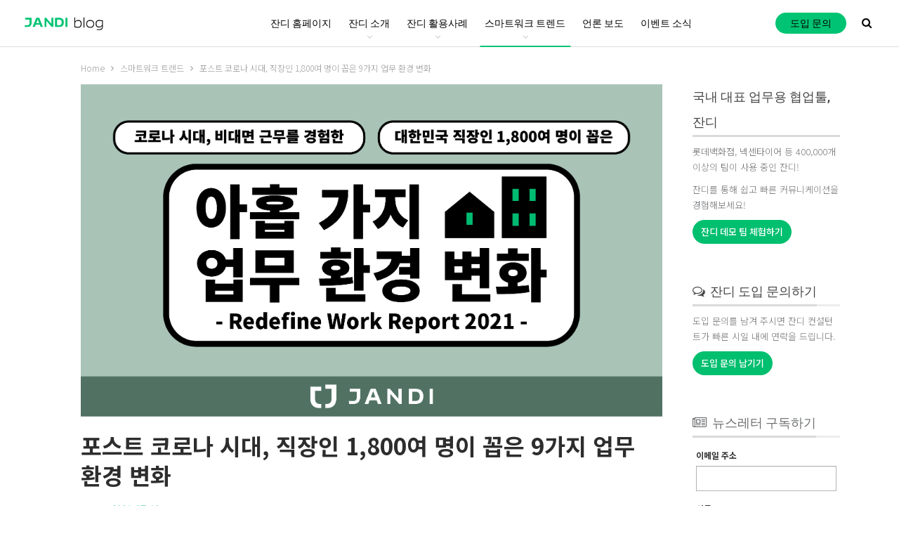

--- FILE ---
content_type: text/html; charset=UTF-8
request_url: https://blog.jandi.com/ko/2021/07/19/redefine-work-report-2021/
body_size: 35833
content:
	<!DOCTYPE html>
		<!--[if IE 8]>
	<html class="ie ie8" lang="ko-KR"> <![endif]-->
	<!--[if IE 9]>
	<html class="ie ie9" lang="ko-KR"> <![endif]-->
	<!--[if gt IE 9]><!-->
<html lang="ko-KR"> <!--<![endif]-->
	<head>
		<!-- Google Tag Manager -->
<script>(function(w,d,s,l,i){w[l]=w[l]||[];w[l].push({'gtm.start':
new Date().getTime(),event:'gtm.js'});var f=d.getElementsByTagName(s)[0],
j=d.createElement(s),dl=l!='dataLayer'?'&l='+l:'';j.async=true;j.src=
'https://www.googletagmanager.com/gtm.js?id='+i+dl;f.parentNode.insertBefore(j,f);
})(window,document,'script','dataLayer','GTM-NVLVB8Z');</script>
<!-- End Google Tag Manager -->		<meta charset="UTF-8">
		<meta http-equiv="X-UA-Compatible" content="IE=edge">
		<meta name="viewport" content="width=device-width, initial-scale=1.0">
		<link rel="pingback" href="https://blog.jandi.com/ko/xmlrpc.php"/>

		<link href="https://fonts.googleapis.com" rel="preconnect" crossorigin><link href="https://fonts.gstatic.com" rel="preconnect" crossorigin><meta name='robots' content='index, follow, max-image-preview:large, max-snippet:-1, max-video-preview:-1' />
	<style>img:is([sizes="auto" i], [sizes^="auto," i]) { contain-intrinsic-size: 3000px 1500px }</style>
	
	<!-- This site is optimized with the Yoast SEO plugin v21.1 - https://yoast.com/wordpress/plugins/seo/ -->
	<title>포스트 코로나 시대, 직장인 1,800여 명이 꼽은 9가지 업무 환경 변화 - 업무용 협업툴 JANDI 블로그</title>
	<link rel="canonical" href="https://blog.jandi.com/ko/2021/07/19/redefine-work-report-2021/" />
	<meta property="og:locale" content="ko_KR" />
	<meta property="og:type" content="article" />
	<meta property="og:title" content="포스트 코로나 시대, 직장인 1,800여 명이 꼽은 9가지 업무 환경 변화 - 업무용 협업툴 JANDI 블로그" />
	<meta property="og:description" content="비대면 환경에서도 성과를 창출하고 기업의 경쟁력을 향상시키며, 변화를 혁신의 기회로 삼는 분들에게 ‘Redefine Work Report 2021’을 추천합니다." />
	<meta property="og:url" content="https://blog.jandi.com/ko/2021/07/19/redefine-work-report-2021/" />
	<meta property="og:site_name" content="업무용 협업툴 JANDI 블로그" />
	<meta property="article:publisher" content="https://www.facebook.com/JANDI.SKorea" />
	<meta property="article:author" content="https://www.facebook.com/JANDI.SKorea" />
	<meta property="article:published_time" content="2021-07-19T06:09:34+00:00" />
	<meta property="article:modified_time" content="2023-02-28T00:51:06+00:00" />
	<meta property="og:image" content="https://blog.jandi.com/ko/wp-content/uploads/sites/4/2021/07/rw2021_cardnews_Blog-Thumbnail.png" />
	<meta property="og:image:width" content="2101" />
	<meta property="og:image:height" content="1201" />
	<meta property="og:image:type" content="image/png" />
	<meta name="author" content="JANDI" />
	<meta name="twitter:card" content="summary_large_image" />
	<meta name="twitter:creator" content="@JANDI_KR" />
	<meta name="twitter:site" content="@jandihq" />
	<meta name="twitter:label1" content="Written by" />
	<meta name="twitter:data1" content="JANDI" />
	<meta name="twitter:label2" content="Est. reading time" />
	<meta name="twitter:data2" content="4 minutes" />
	<script type="application/ld+json" class="yoast-schema-graph">{"@context":"https://schema.org","@graph":[{"@type":"Article","@id":"https://blog.jandi.com/ko/2021/07/19/redefine-work-report-2021/#article","isPartOf":{"@id":"https://blog.jandi.com/ko/2021/07/19/redefine-work-report-2021/"},"author":{"name":"JANDI","@id":"https://blog.jandi.com/ko/#/schema/person/20c1f3ed11b4552a3f6c2995d07f8ba7"},"headline":"포스트 코로나 시대, 직장인 1,800여 명이 꼽은 9가지 업무 환경 변화","datePublished":"2021-07-19T06:09:34+00:00","dateModified":"2023-02-28T00:51:06+00:00","mainEntityOfPage":{"@id":"https://blog.jandi.com/ko/2021/07/19/redefine-work-report-2021/"},"wordCount":15,"publisher":{"@id":"https://blog.jandi.com/ko/#organization"},"image":{"@id":"https://blog.jandi.com/ko/2021/07/19/redefine-work-report-2021/#primaryimage"},"thumbnailUrl":"https://i0.wp.com/blog.jandi.com/ko/wp-content/uploads/sites/4/2021/07/rw2021_cardnews_Blog-Thumbnail.png?fit=2101%2C1201&ssl=1","keywords":["대한민국 직장인","비대면","비대면근무","비대면시대","생산성","소통 채널","업무 환경","업무방식","업무생산성","업무환경 변화","일과 사생홟 분리","코로나19","하이브리드 워크","협업툴","협업툴 잔디"],"articleSection":["스마트워크 트렌드"],"inLanguage":"ko-KR"},{"@type":"WebPage","@id":"https://blog.jandi.com/ko/2021/07/19/redefine-work-report-2021/","url":"https://blog.jandi.com/ko/2021/07/19/redefine-work-report-2021/","name":"포스트 코로나 시대, 직장인 1,800여 명이 꼽은 9가지 업무 환경 변화 - 업무용 협업툴 JANDI 블로그","isPartOf":{"@id":"https://blog.jandi.com/ko/#website"},"primaryImageOfPage":{"@id":"https://blog.jandi.com/ko/2021/07/19/redefine-work-report-2021/#primaryimage"},"image":{"@id":"https://blog.jandi.com/ko/2021/07/19/redefine-work-report-2021/#primaryimage"},"thumbnailUrl":"https://i0.wp.com/blog.jandi.com/ko/wp-content/uploads/sites/4/2021/07/rw2021_cardnews_Blog-Thumbnail.png?fit=2101%2C1201&ssl=1","datePublished":"2021-07-19T06:09:34+00:00","dateModified":"2023-02-28T00:51:06+00:00","breadcrumb":{"@id":"https://blog.jandi.com/ko/2021/07/19/redefine-work-report-2021/#breadcrumb"},"inLanguage":"ko-KR","potentialAction":[{"@type":"ReadAction","target":["https://blog.jandi.com/ko/2021/07/19/redefine-work-report-2021/"]}]},{"@type":"ImageObject","inLanguage":"ko-KR","@id":"https://blog.jandi.com/ko/2021/07/19/redefine-work-report-2021/#primaryimage","url":"https://i0.wp.com/blog.jandi.com/ko/wp-content/uploads/sites/4/2021/07/rw2021_cardnews_Blog-Thumbnail.png?fit=2101%2C1201&ssl=1","contentUrl":"https://i0.wp.com/blog.jandi.com/ko/wp-content/uploads/sites/4/2021/07/rw2021_cardnews_Blog-Thumbnail.png?fit=2101%2C1201&ssl=1","width":2101,"height":1201},{"@type":"BreadcrumbList","@id":"https://blog.jandi.com/ko/2021/07/19/redefine-work-report-2021/#breadcrumb","itemListElement":[{"@type":"ListItem","position":1,"name":"Home","item":"https://blog.jandi.com/ko/"},{"@type":"ListItem","position":2,"name":"포스트 코로나 시대, 직장인 1,800여 명이 꼽은 9가지 업무 환경 변화"}]},{"@type":"WebSite","@id":"https://blog.jandi.com/ko/#website","url":"https://blog.jandi.com/ko/","name":"업무용 협업툴 JANDI 블로그","description":"40만 팀이 선택한 1등 협업툴 잔디","publisher":{"@id":"https://blog.jandi.com/ko/#organization"},"potentialAction":[{"@type":"SearchAction","target":{"@type":"EntryPoint","urlTemplate":"https://blog.jandi.com/ko/?s={search_term_string}"},"query-input":"required name=search_term_string"}],"inLanguage":"ko-KR"},{"@type":"Organization","@id":"https://blog.jandi.com/ko/#organization","name":"업무용 협업툴, 잔디(JANDI)","url":"https://blog.jandi.com/ko/","logo":{"@type":"ImageObject","inLanguage":"ko-KR","@id":"https://blog.jandi.com/ko/#/schema/logo/image/","url":"https://i0.wp.com/blog.jandi.com/ko/wp-content/uploads/sites/4/2022/01/Social-Logo.png?fit=658%2C658&ssl=1","contentUrl":"https://i0.wp.com/blog.jandi.com/ko/wp-content/uploads/sites/4/2022/01/Social-Logo.png?fit=658%2C658&ssl=1","width":658,"height":658,"caption":"업무용 협업툴, 잔디(JANDI)"},"image":{"@id":"https://blog.jandi.com/ko/#/schema/logo/image/"},"sameAs":["https://www.facebook.com/JANDI.SKorea","https://twitter.com/jandihq","https://www.linkedin.com/company/toss-lab-inc-?goback=.nmp_*1_*1_*1_*1_*1_*1_*1_*1_*1_*1_*1_*1_*1_*1&amp;amp;amp;report_success=KJ_KkFGTDCfMt-A7wV3Fn9Yvgwr02Kd6AZHGx4bQCDiP6-2rfP2oxyVoEQiPrcAQ7Bf","http://youtube.com/+JandiGlobal"]},{"@type":"Person","@id":"https://blog.jandi.com/ko/#/schema/person/20c1f3ed11b4552a3f6c2995d07f8ba7","name":"JANDI","image":{"@type":"ImageObject","inLanguage":"ko-KR","@id":"https://blog.jandi.com/ko/#/schema/person/image/","url":"https://secure.gravatar.com/avatar/5dcf528012e43dcd7d5a260efecb37ec64eabd2190961b5d8ed37cca2e341707?s=96&d=mm&r=g","contentUrl":"https://secure.gravatar.com/avatar/5dcf528012e43dcd7d5a260efecb37ec64eabd2190961b5d8ed37cca2e341707?s=96&d=mm&r=g","caption":"JANDI"},"description":"Work better together with JANDI :)","sameAs":["http://bit.ly/JANDI_blog_ko_LP-tracking","https://www.facebook.com/JANDI.SKorea","https://twitter.com/JANDI_KR"],"url":"https://blog.jandi.com/ko/author/tosslab/"}]}</script>
	<!-- / Yoast SEO plugin. -->


<link rel='dns-prefetch' href='//secure.gravatar.com' />
<link rel='dns-prefetch' href='//stats.wp.com' />
<link rel='dns-prefetch' href='//fonts.googleapis.com' />
<link rel='dns-prefetch' href='//v0.wordpress.com' />
<link rel='dns-prefetch' href='//i0.wp.com' />
<link rel="alternate" type="application/rss+xml" title="업무용 협업툴 JANDI 블로그 &raquo; 피드" href="https://blog.jandi.com/ko/feed/" />
<link rel="alternate" type="application/rss+xml" title="업무용 협업툴 JANDI 블로그 &raquo; 댓글 피드" href="https://blog.jandi.com/ko/comments/feed/" />
<script type="text/javascript">
/* <![CDATA[ */
window._wpemojiSettings = {"baseUrl":"https:\/\/s.w.org\/images\/core\/emoji\/16.0.1\/72x72\/","ext":".png","svgUrl":"https:\/\/s.w.org\/images\/core\/emoji\/16.0.1\/svg\/","svgExt":".svg","source":{"concatemoji":"https:\/\/blog.jandi.com\/ko\/wp-includes\/js\/wp-emoji-release.min.js?ver=6.8.3"}};
/*! This file is auto-generated */
!function(s,n){var o,i,e;function c(e){try{var t={supportTests:e,timestamp:(new Date).valueOf()};sessionStorage.setItem(o,JSON.stringify(t))}catch(e){}}function p(e,t,n){e.clearRect(0,0,e.canvas.width,e.canvas.height),e.fillText(t,0,0);var t=new Uint32Array(e.getImageData(0,0,e.canvas.width,e.canvas.height).data),a=(e.clearRect(0,0,e.canvas.width,e.canvas.height),e.fillText(n,0,0),new Uint32Array(e.getImageData(0,0,e.canvas.width,e.canvas.height).data));return t.every(function(e,t){return e===a[t]})}function u(e,t){e.clearRect(0,0,e.canvas.width,e.canvas.height),e.fillText(t,0,0);for(var n=e.getImageData(16,16,1,1),a=0;a<n.data.length;a++)if(0!==n.data[a])return!1;return!0}function f(e,t,n,a){switch(t){case"flag":return n(e,"\ud83c\udff3\ufe0f\u200d\u26a7\ufe0f","\ud83c\udff3\ufe0f\u200b\u26a7\ufe0f")?!1:!n(e,"\ud83c\udde8\ud83c\uddf6","\ud83c\udde8\u200b\ud83c\uddf6")&&!n(e,"\ud83c\udff4\udb40\udc67\udb40\udc62\udb40\udc65\udb40\udc6e\udb40\udc67\udb40\udc7f","\ud83c\udff4\u200b\udb40\udc67\u200b\udb40\udc62\u200b\udb40\udc65\u200b\udb40\udc6e\u200b\udb40\udc67\u200b\udb40\udc7f");case"emoji":return!a(e,"\ud83e\udedf")}return!1}function g(e,t,n,a){var r="undefined"!=typeof WorkerGlobalScope&&self instanceof WorkerGlobalScope?new OffscreenCanvas(300,150):s.createElement("canvas"),o=r.getContext("2d",{willReadFrequently:!0}),i=(o.textBaseline="top",o.font="600 32px Arial",{});return e.forEach(function(e){i[e]=t(o,e,n,a)}),i}function t(e){var t=s.createElement("script");t.src=e,t.defer=!0,s.head.appendChild(t)}"undefined"!=typeof Promise&&(o="wpEmojiSettingsSupports",i=["flag","emoji"],n.supports={everything:!0,everythingExceptFlag:!0},e=new Promise(function(e){s.addEventListener("DOMContentLoaded",e,{once:!0})}),new Promise(function(t){var n=function(){try{var e=JSON.parse(sessionStorage.getItem(o));if("object"==typeof e&&"number"==typeof e.timestamp&&(new Date).valueOf()<e.timestamp+604800&&"object"==typeof e.supportTests)return e.supportTests}catch(e){}return null}();if(!n){if("undefined"!=typeof Worker&&"undefined"!=typeof OffscreenCanvas&&"undefined"!=typeof URL&&URL.createObjectURL&&"undefined"!=typeof Blob)try{var e="postMessage("+g.toString()+"("+[JSON.stringify(i),f.toString(),p.toString(),u.toString()].join(",")+"));",a=new Blob([e],{type:"text/javascript"}),r=new Worker(URL.createObjectURL(a),{name:"wpTestEmojiSupports"});return void(r.onmessage=function(e){c(n=e.data),r.terminate(),t(n)})}catch(e){}c(n=g(i,f,p,u))}t(n)}).then(function(e){for(var t in e)n.supports[t]=e[t],n.supports.everything=n.supports.everything&&n.supports[t],"flag"!==t&&(n.supports.everythingExceptFlag=n.supports.everythingExceptFlag&&n.supports[t]);n.supports.everythingExceptFlag=n.supports.everythingExceptFlag&&!n.supports.flag,n.DOMReady=!1,n.readyCallback=function(){n.DOMReady=!0}}).then(function(){return e}).then(function(){var e;n.supports.everything||(n.readyCallback(),(e=n.source||{}).concatemoji?t(e.concatemoji):e.wpemoji&&e.twemoji&&(t(e.twemoji),t(e.wpemoji)))}))}((window,document),window._wpemojiSettings);
/* ]]> */
</script>
<link rel='stylesheet' id='customify-font-stylesheet-0-css' href='https://fonts.googleapis.com/css2?family=Noto%20Sans%20KR:ital,wght@0,100;0,300;0,400;0,500;0,700;0,900&#038;display=swap' type='text/css' media='all' />
<style id='wp-emoji-styles-inline-css' type='text/css'>

	img.wp-smiley, img.emoji {
		display: inline !important;
		border: none !important;
		box-shadow: none !important;
		height: 1em !important;
		width: 1em !important;
		margin: 0 0.07em !important;
		vertical-align: -0.1em !important;
		background: none !important;
		padding: 0 !important;
	}
</style>
<link rel='stylesheet' id='wp-block-library-css' href='https://blog.jandi.com/ko/wp-includes/css/dist/block-library/style.min.css?ver=6.8.3' type='text/css' media='all' />
<style id='wp-block-library-inline-css' type='text/css'>
.has-text-align-justify{text-align:justify;}
</style>
<style id='classic-theme-styles-inline-css' type='text/css'>
/*! This file is auto-generated */
.wp-block-button__link{color:#fff;background-color:#32373c;border-radius:9999px;box-shadow:none;text-decoration:none;padding:calc(.667em + 2px) calc(1.333em + 2px);font-size:1.125em}.wp-block-file__button{background:#32373c;color:#fff;text-decoration:none}
</style>
<link rel='stylesheet' id='wpzoom-social-icons-block-style-css' href='https://blog.jandi.com/ko/wp-content/plugins/social-icons-widget-by-wpzoom/block/dist/style-wpzoom-social-icons.css?ver=4.2.14' type='text/css' media='all' />
<link rel='stylesheet' id='jetpack-videopress-video-block-view-css' href='https://blog.jandi.com/ko/wp-content/plugins/jetpack/jetpack_vendor/automattic/jetpack-videopress/build/block-editor/blocks/video/view.css?minify=false&#038;ver=34ae973733627b74a14e' type='text/css' media='all' />
<link rel='stylesheet' id='mediaelement-css' href='https://blog.jandi.com/ko/wp-includes/js/mediaelement/mediaelementplayer-legacy.min.css?ver=4.2.17' type='text/css' media='all' />
<link rel='stylesheet' id='wp-mediaelement-css' href='https://blog.jandi.com/ko/wp-includes/js/mediaelement/wp-mediaelement.min.css?ver=6.8.3' type='text/css' media='all' />
<style id='global-styles-inline-css' type='text/css'>
:root{--wp--preset--aspect-ratio--square: 1;--wp--preset--aspect-ratio--4-3: 4/3;--wp--preset--aspect-ratio--3-4: 3/4;--wp--preset--aspect-ratio--3-2: 3/2;--wp--preset--aspect-ratio--2-3: 2/3;--wp--preset--aspect-ratio--16-9: 16/9;--wp--preset--aspect-ratio--9-16: 9/16;--wp--preset--color--black: #000000;--wp--preset--color--cyan-bluish-gray: #abb8c3;--wp--preset--color--white: #ffffff;--wp--preset--color--pale-pink: #f78da7;--wp--preset--color--vivid-red: #cf2e2e;--wp--preset--color--luminous-vivid-orange: #ff6900;--wp--preset--color--luminous-vivid-amber: #fcb900;--wp--preset--color--light-green-cyan: #7bdcb5;--wp--preset--color--vivid-green-cyan: #00d084;--wp--preset--color--pale-cyan-blue: #8ed1fc;--wp--preset--color--vivid-cyan-blue: #0693e3;--wp--preset--color--vivid-purple: #9b51e0;--wp--preset--gradient--vivid-cyan-blue-to-vivid-purple: linear-gradient(135deg,rgba(6,147,227,1) 0%,rgb(155,81,224) 100%);--wp--preset--gradient--light-green-cyan-to-vivid-green-cyan: linear-gradient(135deg,rgb(122,220,180) 0%,rgb(0,208,130) 100%);--wp--preset--gradient--luminous-vivid-amber-to-luminous-vivid-orange: linear-gradient(135deg,rgba(252,185,0,1) 0%,rgba(255,105,0,1) 100%);--wp--preset--gradient--luminous-vivid-orange-to-vivid-red: linear-gradient(135deg,rgba(255,105,0,1) 0%,rgb(207,46,46) 100%);--wp--preset--gradient--very-light-gray-to-cyan-bluish-gray: linear-gradient(135deg,rgb(238,238,238) 0%,rgb(169,184,195) 100%);--wp--preset--gradient--cool-to-warm-spectrum: linear-gradient(135deg,rgb(74,234,220) 0%,rgb(151,120,209) 20%,rgb(207,42,186) 40%,rgb(238,44,130) 60%,rgb(251,105,98) 80%,rgb(254,248,76) 100%);--wp--preset--gradient--blush-light-purple: linear-gradient(135deg,rgb(255,206,236) 0%,rgb(152,150,240) 100%);--wp--preset--gradient--blush-bordeaux: linear-gradient(135deg,rgb(254,205,165) 0%,rgb(254,45,45) 50%,rgb(107,0,62) 100%);--wp--preset--gradient--luminous-dusk: linear-gradient(135deg,rgb(255,203,112) 0%,rgb(199,81,192) 50%,rgb(65,88,208) 100%);--wp--preset--gradient--pale-ocean: linear-gradient(135deg,rgb(255,245,203) 0%,rgb(182,227,212) 50%,rgb(51,167,181) 100%);--wp--preset--gradient--electric-grass: linear-gradient(135deg,rgb(202,248,128) 0%,rgb(113,206,126) 100%);--wp--preset--gradient--midnight: linear-gradient(135deg,rgb(2,3,129) 0%,rgb(40,116,252) 100%);--wp--preset--font-size--small: 13px;--wp--preset--font-size--medium: 20px;--wp--preset--font-size--large: 36px;--wp--preset--font-size--x-large: 42px;--wp--preset--spacing--20: 0.44rem;--wp--preset--spacing--30: 0.67rem;--wp--preset--spacing--40: 1rem;--wp--preset--spacing--50: 1.5rem;--wp--preset--spacing--60: 2.25rem;--wp--preset--spacing--70: 3.38rem;--wp--preset--spacing--80: 5.06rem;--wp--preset--shadow--natural: 6px 6px 9px rgba(0, 0, 0, 0.2);--wp--preset--shadow--deep: 12px 12px 50px rgba(0, 0, 0, 0.4);--wp--preset--shadow--sharp: 6px 6px 0px rgba(0, 0, 0, 0.2);--wp--preset--shadow--outlined: 6px 6px 0px -3px rgba(255, 255, 255, 1), 6px 6px rgba(0, 0, 0, 1);--wp--preset--shadow--crisp: 6px 6px 0px rgba(0, 0, 0, 1);}:where(.is-layout-flex){gap: 0.5em;}:where(.is-layout-grid){gap: 0.5em;}body .is-layout-flex{display: flex;}.is-layout-flex{flex-wrap: wrap;align-items: center;}.is-layout-flex > :is(*, div){margin: 0;}body .is-layout-grid{display: grid;}.is-layout-grid > :is(*, div){margin: 0;}:where(.wp-block-columns.is-layout-flex){gap: 2em;}:where(.wp-block-columns.is-layout-grid){gap: 2em;}:where(.wp-block-post-template.is-layout-flex){gap: 1.25em;}:where(.wp-block-post-template.is-layout-grid){gap: 1.25em;}.has-black-color{color: var(--wp--preset--color--black) !important;}.has-cyan-bluish-gray-color{color: var(--wp--preset--color--cyan-bluish-gray) !important;}.has-white-color{color: var(--wp--preset--color--white) !important;}.has-pale-pink-color{color: var(--wp--preset--color--pale-pink) !important;}.has-vivid-red-color{color: var(--wp--preset--color--vivid-red) !important;}.has-luminous-vivid-orange-color{color: var(--wp--preset--color--luminous-vivid-orange) !important;}.has-luminous-vivid-amber-color{color: var(--wp--preset--color--luminous-vivid-amber) !important;}.has-light-green-cyan-color{color: var(--wp--preset--color--light-green-cyan) !important;}.has-vivid-green-cyan-color{color: var(--wp--preset--color--vivid-green-cyan) !important;}.has-pale-cyan-blue-color{color: var(--wp--preset--color--pale-cyan-blue) !important;}.has-vivid-cyan-blue-color{color: var(--wp--preset--color--vivid-cyan-blue) !important;}.has-vivid-purple-color{color: var(--wp--preset--color--vivid-purple) !important;}.has-black-background-color{background-color: var(--wp--preset--color--black) !important;}.has-cyan-bluish-gray-background-color{background-color: var(--wp--preset--color--cyan-bluish-gray) !important;}.has-white-background-color{background-color: var(--wp--preset--color--white) !important;}.has-pale-pink-background-color{background-color: var(--wp--preset--color--pale-pink) !important;}.has-vivid-red-background-color{background-color: var(--wp--preset--color--vivid-red) !important;}.has-luminous-vivid-orange-background-color{background-color: var(--wp--preset--color--luminous-vivid-orange) !important;}.has-luminous-vivid-amber-background-color{background-color: var(--wp--preset--color--luminous-vivid-amber) !important;}.has-light-green-cyan-background-color{background-color: var(--wp--preset--color--light-green-cyan) !important;}.has-vivid-green-cyan-background-color{background-color: var(--wp--preset--color--vivid-green-cyan) !important;}.has-pale-cyan-blue-background-color{background-color: var(--wp--preset--color--pale-cyan-blue) !important;}.has-vivid-cyan-blue-background-color{background-color: var(--wp--preset--color--vivid-cyan-blue) !important;}.has-vivid-purple-background-color{background-color: var(--wp--preset--color--vivid-purple) !important;}.has-black-border-color{border-color: var(--wp--preset--color--black) !important;}.has-cyan-bluish-gray-border-color{border-color: var(--wp--preset--color--cyan-bluish-gray) !important;}.has-white-border-color{border-color: var(--wp--preset--color--white) !important;}.has-pale-pink-border-color{border-color: var(--wp--preset--color--pale-pink) !important;}.has-vivid-red-border-color{border-color: var(--wp--preset--color--vivid-red) !important;}.has-luminous-vivid-orange-border-color{border-color: var(--wp--preset--color--luminous-vivid-orange) !important;}.has-luminous-vivid-amber-border-color{border-color: var(--wp--preset--color--luminous-vivid-amber) !important;}.has-light-green-cyan-border-color{border-color: var(--wp--preset--color--light-green-cyan) !important;}.has-vivid-green-cyan-border-color{border-color: var(--wp--preset--color--vivid-green-cyan) !important;}.has-pale-cyan-blue-border-color{border-color: var(--wp--preset--color--pale-cyan-blue) !important;}.has-vivid-cyan-blue-border-color{border-color: var(--wp--preset--color--vivid-cyan-blue) !important;}.has-vivid-purple-border-color{border-color: var(--wp--preset--color--vivid-purple) !important;}.has-vivid-cyan-blue-to-vivid-purple-gradient-background{background: var(--wp--preset--gradient--vivid-cyan-blue-to-vivid-purple) !important;}.has-light-green-cyan-to-vivid-green-cyan-gradient-background{background: var(--wp--preset--gradient--light-green-cyan-to-vivid-green-cyan) !important;}.has-luminous-vivid-amber-to-luminous-vivid-orange-gradient-background{background: var(--wp--preset--gradient--luminous-vivid-amber-to-luminous-vivid-orange) !important;}.has-luminous-vivid-orange-to-vivid-red-gradient-background{background: var(--wp--preset--gradient--luminous-vivid-orange-to-vivid-red) !important;}.has-very-light-gray-to-cyan-bluish-gray-gradient-background{background: var(--wp--preset--gradient--very-light-gray-to-cyan-bluish-gray) !important;}.has-cool-to-warm-spectrum-gradient-background{background: var(--wp--preset--gradient--cool-to-warm-spectrum) !important;}.has-blush-light-purple-gradient-background{background: var(--wp--preset--gradient--blush-light-purple) !important;}.has-blush-bordeaux-gradient-background{background: var(--wp--preset--gradient--blush-bordeaux) !important;}.has-luminous-dusk-gradient-background{background: var(--wp--preset--gradient--luminous-dusk) !important;}.has-pale-ocean-gradient-background{background: var(--wp--preset--gradient--pale-ocean) !important;}.has-electric-grass-gradient-background{background: var(--wp--preset--gradient--electric-grass) !important;}.has-midnight-gradient-background{background: var(--wp--preset--gradient--midnight) !important;}.has-small-font-size{font-size: var(--wp--preset--font-size--small) !important;}.has-medium-font-size{font-size: var(--wp--preset--font-size--medium) !important;}.has-large-font-size{font-size: var(--wp--preset--font-size--large) !important;}.has-x-large-font-size{font-size: var(--wp--preset--font-size--x-large) !important;}
:where(.wp-block-post-template.is-layout-flex){gap: 1.25em;}:where(.wp-block-post-template.is-layout-grid){gap: 1.25em;}
:where(.wp-block-columns.is-layout-flex){gap: 2em;}:where(.wp-block-columns.is-layout-grid){gap: 2em;}
:root :where(.wp-block-pullquote){font-size: 1.5em;line-height: 1.6;}
</style>
<link rel='stylesheet' id='toc-screen-css' href='https://blog.jandi.com/ko/wp-content/plugins/table-of-contents-plus/screen.min.css?ver=2309' type='text/css' media='all' />
<style id='toc-screen-inline-css' type='text/css'>
div#toc_container {width: 100%;}div#toc_container ul li {font-size: 100%;}
</style>
<link rel='stylesheet' id='sigijh-front_css-css' href='https://blog.jandi.com/ko/wp-content/plugins/just-highlight/css/style.css?ver=6.8.3' type='text/css' media='all' />
<link rel='stylesheet' id='dashicons-css' href='https://blog.jandi.com/ko/wp-includes/css/dashicons.min.css?ver=6.8.3' type='text/css' media='all' />
<link rel='stylesheet' id='post-views-counter-frontend-css' href='https://blog.jandi.com/ko/wp-content/plugins/post-views-counter/css/frontend.min.css?ver=1.3.13' type='text/css' media='all' />
<link rel='stylesheet' id='rp-public-styles-css' href='https://blog.jandi.com/ko/wp-content/plugins/reading-progress-bar/public/css/rp-public.css?ver=6.8.3' type='text/css' media='all' />
<link rel='stylesheet' id='wpzoom-social-icons-socicon-css' href='https://blog.jandi.com/ko/wp-content/plugins/social-icons-widget-by-wpzoom/assets/css/wpzoom-socicon.css?ver=1693273843' type='text/css' media='all' />
<link rel='stylesheet' id='wpzoom-social-icons-genericons-css' href='https://blog.jandi.com/ko/wp-content/plugins/social-icons-widget-by-wpzoom/assets/css/genericons.css?ver=1693273843' type='text/css' media='all' />
<link rel='stylesheet' id='wpzoom-social-icons-academicons-css' href='https://blog.jandi.com/ko/wp-content/plugins/social-icons-widget-by-wpzoom/assets/css/academicons.min.css?ver=1693273843' type='text/css' media='all' />
<link rel='stylesheet' id='wpzoom-social-icons-font-awesome-3-css' href='https://blog.jandi.com/ko/wp-content/plugins/social-icons-widget-by-wpzoom/assets/css/font-awesome-3.min.css?ver=1693273843' type='text/css' media='all' />
<link rel='stylesheet' id='wpzoom-social-icons-styles-css' href='https://blog.jandi.com/ko/wp-content/plugins/social-icons-widget-by-wpzoom/assets/css/wpzoom-social-icons-styles.css?ver=1693273843' type='text/css' media='all' />
<style id='jetpack_facebook_likebox-inline-css' type='text/css'>
.widget_facebook_likebox {
	overflow: hidden;
}

</style>
<link rel='stylesheet' id='better-framework-main-fonts-css' href='https://fonts.googleapis.com/css?family=Lato:400%7CRoboto:400,500,400italic' type='text/css' media='all' />
<link rel='stylesheet' id='better-framework-font-1-css' href='https://fonts.googleapis.com/css?family=Noto+Sans+KR:300,500,100&#038;subset=unknown' type='text/css' media='all' />
<link rel='stylesheet' id='better-framework-font-2-css' href='//fonts.googleapis.com/earlyaccess/notosanskr.css' type='text/css' media='all' />
<link rel='preload' as='font'  id='wpzoom-social-icons-font-academicons-woff2-css' href='https://blog.jandi.com/ko/wp-content/plugins/social-icons-widget-by-wpzoom/assets/font/academicons.woff2?v=1.9.2'  type='font/woff2' crossorigin />
<link rel='preload' as='font'  id='wpzoom-social-icons-font-fontawesome-3-woff2-css' href='https://blog.jandi.com/ko/wp-content/plugins/social-icons-widget-by-wpzoom/assets/font/fontawesome-webfont.woff2?v=4.7.0'  type='font/woff2' crossorigin />
<link rel='preload' as='font'  id='wpzoom-social-icons-font-genericons-woff-css' href='https://blog.jandi.com/ko/wp-content/plugins/social-icons-widget-by-wpzoom/assets/font/Genericons.woff'  type='font/woff' crossorigin />
<link rel='preload' as='font'  id='wpzoom-social-icons-font-socicon-woff2-css' href='https://blog.jandi.com/ko/wp-content/plugins/social-icons-widget-by-wpzoom/assets/font/socicon.woff2?v=4.2.14'  type='font/woff2' crossorigin />
<link rel='stylesheet' id='jetpack_css-css' href='https://blog.jandi.com/ko/wp-content/plugins/jetpack/css/jetpack.css?ver=12.5' type='text/css' media='all' />
<script type="text/javascript" src="https://blog.jandi.com/ko/wp-includes/js/jquery/jquery.min.js?ver=3.7.1" id="jquery-core-js"></script>
<script type="text/javascript" src="https://blog.jandi.com/ko/wp-includes/js/jquery/jquery-migrate.min.js?ver=3.4.1" id="jquery-migrate-js"></script>
<script type="text/javascript" src="https://blog.jandi.com/ko/wp-content/plugins/reading-progress-bar/public/js/rp-public.js?ver=6.8.3" id="rp-public-scripts-js"></script>
<!--[if lt IE 9]>
<script type="text/javascript" src="https://blog.jandi.com/ko/wp-content/themes/publisher/includes/libs/better-framework/assets/js/html5shiv.min.js?ver=3.10.22" id="bf-html5shiv-js"></script>
<![endif]-->
<!--[if lt IE 9]>
<script type="text/javascript" src="https://blog.jandi.com/ko/wp-content/themes/publisher/includes/libs/better-framework/assets/js/respond.min.js?ver=3.10.22" id="bf-respond-js"></script>
<![endif]-->
<link rel="https://api.w.org/" href="https://blog.jandi.com/ko/wp-json/" /><link rel="alternate" title="JSON" type="application/json" href="https://blog.jandi.com/ko/wp-json/wp/v2/posts/23978" /><link rel="EditURI" type="application/rsd+xml" title="RSD" href="https://blog.jandi.com/ko/xmlrpc.php?rsd" />
<meta name="generator" content="WordPress 6.8.3" />
<link rel='shortlink' href='https://wp.me/p608p7-6eK' />
<link rel="alternate" title="oEmbed (JSON)" type="application/json+oembed" href="https://blog.jandi.com/ko/wp-json/oembed/1.0/embed?url=https%3A%2F%2Fblog.jandi.com%2Fko%2F2021%2F07%2F19%2Fredefine-work-report-2021%2F" />
<script type="text/javascript">//<![CDATA[
  function external_links_in_new_windows_loop() {
    if (!document.links) {
      document.links = document.getElementsByTagName('a');
    }
    var change_link = false;
    var force = '';
    var ignore = '';

    for (var t=0; t<document.links.length; t++) {
      var all_links = document.links[t];
      change_link = false;
      
      if(document.links[t].hasAttribute('onClick') == false) {
        // forced if the address starts with http (or also https), but does not link to the current domain
        if(all_links.href.search(/^http/) != -1 && all_links.href.search('blog.jandi.com') == -1 && all_links.href.search(/^#/) == -1) {
          // console.log('Changed ' + all_links.href);
          change_link = true;
        }
          
        if(force != '' && all_links.href.search(force) != -1) {
          // forced
          // console.log('force ' + all_links.href);
          change_link = true;
        }
        
        if(ignore != '' && all_links.href.search(ignore) != -1) {
          // console.log('ignore ' + all_links.href);
          // ignored
          change_link = false;
        }

        if(change_link == true) {
          // console.log('Changed ' + all_links.href);
          document.links[t].setAttribute('onClick', 'javascript:window.open(\'' + all_links.href.replace(/'/g, '') + '\', \'_blank\', \'noopener\'); return false;');
          document.links[t].removeAttribute('target');
        }
      }
    }
  }
  
  // Load
  function external_links_in_new_windows_load(func)
  {  
    var oldonload = window.onload;
    if (typeof window.onload != 'function'){
      window.onload = func;
    } else {
      window.onload = function(){
        oldonload();
        func();
      }
    }
  }

  external_links_in_new_windows_load(external_links_in_new_windows_loop);
  //]]></script>

	<style>img#wpstats{display:none}</style>
		<!-- Facebook Pixel Code -->
<script>
!function(f,b,e,v,n,t,s)
{if(f.fbq)return;n=f.fbq=function(){n.callMethod?
n.callMethod.apply(n,arguments):n.queue.push(arguments)};
if(!f._fbq)f._fbq=n;n.push=n;n.loaded=!0;n.version='2.0';
n.queue=[];t=b.createElement(e);t.async=!0;
t.src=v;s=b.getElementsByTagName(e)[0];
s.parentNode.insertBefore(t,s)}(window, document,'script',
'https://connect.facebook.net/en_US/fbevents.js');
fbq('init', '242753430630740');
fbq('track', 'PageView');
</script>
<noscript><img height="1" width="1" style="display:none"
src="https://www.facebook.com/tr?id=242753430630740&ev=PageView&noscript=1"
/></noscript>
<!-- End Facebook Pixel Code -->

<!-- Dable 스크립트 시작 -->
<script>
(function(d,a,b,l,e,_) {
d[b]=d[b]||function(){(d[b].q=d[b].q||[]).push(arguments)};e=a.createElement(l);
e.async=1;e.charset='utf-8';e.src='//static.dable.io/dist/dablena.min.js';
_=a.getElementsByTagName(l)[0];_.parentNode.insertBefore(e,_);
})(window,document,'dablena','script');
dablena('init', '001-002-996');
dablena('track', 'PageView');
</script>
<!-- Dable 스크립트 종료 -->			<link rel="shortcut icon" href="https://blog.jandi.com/ko/wp-content/uploads/sites/4/2019/07/favicon.png">			<link rel="apple-touch-icon" href="https://blog.jandi.com/ko/wp-content/uploads/sites/4/2021/11/5757.png">			<link rel="apple-touch-icon" sizes="114x114" href="https://blog.jandi.com/ko/wp-content/uploads/sites/4/2021/11/114114.png">			<link rel="apple-touch-icon" sizes="72x72" href="https://blog.jandi.com/ko/wp-content/uploads/sites/4/2021/11/7272.png">			<link rel="apple-touch-icon" sizes="144x144" href="https://blog.jandi.com/ko/wp-content/uploads/sites/4/2021/11/144144.png">			<style type="text/css">
				/* If html does not have either class, do not show lazy loaded images. */
				html:not( .jetpack-lazy-images-js-enabled ):not( .js ) .jetpack-lazy-image {
					display: none;
				}
			</style>
			<script>
				document.documentElement.classList.add(
					'jetpack-lazy-images-js-enabled'
				);
			</script>
		<script type="application/ld+json">{
    "@context": "http:\/\/schema.org\/",
    "@type": "Organization",
    "@id": "#organization",
    "logo": {
        "@type": "ImageObject",
        "url": "http:\/\/blog.jandi.com\/ko\/wp-content\/uploads\/sites\/4\/2019\/07\/JANDI_Signature_H-1.png"
    },
    "url": "https:\/\/blog.jandi.com\/ko\/",
    "name": "\uc5c5\ubb34\uc6a9 \ud611\uc5c5\ud234 JANDI \ube14\ub85c\uadf8",
    "description": "40\ub9cc \ud300\uc774 \uc120\ud0dd\ud55c 1\ub4f1 \ud611\uc5c5\ud234 \uc794\ub514"
}</script>
<script type="application/ld+json">{
    "@context": "http:\/\/schema.org\/",
    "@type": "WebSite",
    "name": "\uc5c5\ubb34\uc6a9 \ud611\uc5c5\ud234 JANDI \ube14\ub85c\uadf8",
    "alternateName": "40\ub9cc \ud300\uc774 \uc120\ud0dd\ud55c 1\ub4f1 \ud611\uc5c5\ud234 \uc794\ub514",
    "url": "https:\/\/blog.jandi.com\/ko\/"
}</script>
<script type="application/ld+json">{
    "@context": "http:\/\/schema.org\/",
    "@type": "BlogPosting",
    "headline": "\ud3ec\uc2a4\ud2b8 \ucf54\ub85c\ub098 \uc2dc\ub300,  \uc9c1\uc7a5\uc778 1,800\uc5ec \uba85\uc774 \uaf3d\uc740 9\uac00\uc9c0 \uc5c5\ubb34 \ud658\uacbd \ubcc0\ud654",
    "description": "\ube44\ub300\uba74 \ud658\uacbd\uc5d0\uc11c\ub3c4 \uc131\uacfc\ub97c \ucc3d\ucd9c\ud558\uace0 \uae30\uc5c5\uc758 \uacbd\uc7c1\ub825\uc744 \ud5a5\uc0c1\uc2dc\ud0a4\uba70, \ubcc0\ud654\ub97c \ud601\uc2e0\uc758 \uae30\ud68c\ub85c \uc0bc\ub294 \ubd84\ub4e4\uc5d0\uac8c \u2018Redefine Work Report 2021\u2019\uc744 \ucd94\ucc9c\ud569\ub2c8\ub2e4.",
    "datePublished": "2021-07-19",
    "dateModified": "2023-02-28",
    "author": {
        "@type": "Person",
        "@id": "#person-JANDI",
        "name": "JANDI"
    },
    "image": {
        "@type": "ImageObject",
        "url": "https:\/\/i0.wp.com\/blog.jandi.com\/ko\/wp-content\/uploads\/sites\/4\/2021\/07\/rw2021_cardnews_Blog-Thumbnail.png?fit=2101%2C1201&ssl=1",
        "width": 2101,
        "height": 1201
    },
    "interactionStatistic": [
        {
            "@type": "InteractionCounter",
            "interactionType": "http:\/\/schema.org\/CommentAction",
            "userInteractionCount": "0"
        }
    ],
    "publisher": {
        "@id": "#organization"
    },
    "mainEntityOfPage": "https:\/\/blog.jandi.com\/ko\/2021\/07\/19\/redefine-work-report-2021\/"
}</script>
<link rel='stylesheet' id='bf-minifed-css-1' href='https://blog.jandi.com/ko/wp-content/bs-booster-cache/e6d2e28f64f079af5933680d934058b5.css' type='text/css' media='all' />
<link rel='stylesheet' id='7.7.0-1764632828' href='https://blog.jandi.com/ko/wp-content/bs-booster-cache/7f9907d0ea32bbbe069babd56fe70cca.css' type='text/css' media='all' />
			<style id="customify_output_style">
				a, .entry-meta a { color: #6c6e70; }
.site-title a, h1, h2, h3, h4, h5, h6,
 h1 a, h2 a, h3 a, h4 a, h5 a, h6 a,
 .widget-title,
 a:hover, .entry-meta a:hover { color: #0aa0d9; }
body { color: #2d3033; }
body, .site { background: #ffffff; }

@media screen and (min-width: 1000px) { 

	.site-title { font-size: 25px; }

	.site-content { padding: 19px; }

}
			</style>
			
<!-- BetterFramework Head Inline CSS -->
<style>
/*

	last update : 2019-07-12 PM 4:30
    
    2021-02-17
    메인 글쓴이&코멘트 삭제
    
    2021-02-16
    New 뱃지 추가
    
    2021-02-02
    Back-top 좌측 정렬
    
    2021-01-20
    리딩타임 플러그인 디자인 수정
    
    2020-10-22
    blockquote 디자인 수정

    2020-10-20
    스티비 구독폼추가
    사이드바 마진 조정
    footer 위젯 마진 조정

    2020-10-14
    - SIDEBAR > 글씨 흐릿한 것 수정
    - post-title: keep-all

    2020-10
    - 메인 홈페이지 css 삭제

    2020-09-09 MKT팀
    - Sticky 사이드바 opacity 0 -> 100, 트렌지션 주석처리

	2019-07-04

	- post 하단 공유 영역 숨김 처리
	- post 하단 작성자 영역 상단 마진 보정
	- SIDEBAR > email input 너비 확장
	
	2019-07-12
	- header > 도입 문의 메뉴 추가
	- heading 문구를 백그라운드 이미지 처리로 변경
	- logo 이미지 교체, 모바일 헤더 로고 사이즈 처리 추가
	- post > sidebar > opacity 트랜지션 처리 추가
	
	2019-07-17
	- main > category 분류 헤더 영역 추가
	
	2019-07-18
	- body > 폰트 지정 (Roboto > Apple SD Gothic Neo > Malgun Gothic)
	- main > 콘텐트 영역 최대 너비 조정 (1024px, padding 포함 1076px)
	- main > category name 컬러, 사이즈, 굵기 변경
	- main > category more button 컬러, 사이즈, 굵기 변경
	- main > category 사이 간격 조정
	- main > category name - divider 사이 간격 조정
	- main > category divider - content 사이 간격 조정
	- post > 상단 이미지 비율 조정 (실제 최대 너비 830px, 높이는 이미지 원본 비율에 따라 변동)
	- post > side bar 스크롤 시 fade-out 처리
	
	2019-07-19
	- main > grid layout 썸네일 크기, 레이아웃 변경
	- 썸네일 이미지 표현방식 변경에 따른 수정 (backgorund-image -> img tag)
	
	2019-07-22
	- 주석 추가 및 수정
	
	2019-07-23 (total 860 lines)
	- 그리드 wrapper name 수정 'listing-modern-grid-2'
	- post thumbnail 높이 최대 값 지정 (max-height 169px)
	- post thumbnail 미디어쿼리 추가 (1060 / 960 / 860 / 700 / 600 / 500)

  2020-02-11 
  - 메인 상단 그리드 레이아웃 : 이미지 height auto 지정

  2020-12-01 
  - 테마 업그레이드에 따른 블로그 메인 레이아웃 , thumbnail 
*/


/* Publisher > Theme options > Header > Site Logo > Site logo 이미지로 교체
#site-title a {
  font-size:0;
  font-weight:300;
  letter-spacing:0.5px;
  -webkit-transform: translateY(8px);
  transform: translateY(8px);
  display:inline-block;
  padding: 0 0 0 5px;
}


#site-title a:before {
  content: 'JANDI';
  font-family: Helvetica Neue;
  font-size: 24px;
  font-weight:400;
  color: #00C473;
  line-height: 40px;
  display: inline-block;
}

#site-title a:after {
  content: 'Blog';
  font-size: 24px;
  line-height: 40px;
  display:inline-block;
  font-family: Helvetica Neue;
  color: #999;
}*/



/* 공통 */


html {
  overflow-y: auto;
}

html body,
.post-meta, 
.post-meta a,
.post-meta .post-author {
  font-family: 'Roboto', Apple SD Gothic Neo, Malgun Gothic;
}

.site-title a,
h1,
h2,
h3,
h4,
h5,
h6,
h1 a,
h2 a,
h3 a,
h4 a,
h5 a,
h6 a,
.widget-title, a:hover,
.entry-meta a:hover {
  color: #00C473;
}

.main-color,
.screen-reader-text:hover,
.screen-reader-text:active,
.screen-reader-text:focus,
.widget.widget_nav_menu .menu .better-custom-badge,
.widget.widget_recent_comments a:hover,
.bs-popular-categories .bs-popular-term-item,
.main-menu.menu .sub-menu li.current-menu-item > a,
.bs-about .about-link a,
.comment-list .comment-footer .comment-reply-link:hover,
.comment-list li.bypostauthor > article > .comment-meta .comment-author a,
.comment-list li.bypostauthor > article > .comment-meta .comment-author,
.comment-list .comment-footer .comment-edit-link:hover,
.comment-respond #cancel-comment-reply-link,
span.dropcap.dropcap-square-outline,
span.dropcap.dropcap-circle-outline,
ul.bs-shortcode-list li:before,
/* a:hover, */
.post-meta a:hover,
.site-header .top-menu.menu > li:hover > a,
.site-header .top-menu.menu .sub-menu > li:hover > a,
.mega-menu.mega-type-link-list .mega-links > li > a:hover,
.mega-menu.mega-type-link-list .mega-links > li:hover > a,
.listing-item .post-footer .post-share:hover .share-handler,
.listing-item-classic .title a:hover,
.single-post-content > .post-author .pre-head a:hover,
/* .single-post-content a,
.single-page-simple-content a, */
.site-header .search-container.open .search-handler,
.site-header .search-container:hover .search-handler,
.site-header .shop-cart-container.open .cart-handler,
.site-header .shop-cart-container:hover .cart-handler,
.site-footer .copy-2 a:hover,
.site-footer .copy-1 a:hover,
ul.menu.footer-menu li > a:hover,
.rh-header .menu-container .resp-menu li:hover > a,
.listing-item-thumbnail:hover .title a,
.listing-item-grid:hover .title a,
.listing-item-blog:hover .title a,
.listing-item-classic:hover .title a,
.post-meta a:hover,
.pagination.bs-numbered-pagination > span,
.pagination.bs-numbered-pagination .wp-pagenavi a:hover,
.pagination.bs-numbered-pagination .page-numbers:hover,
.pagination.bs-numbered-pagination .wp-pagenavi .current,
.pagination.bs-numbered-pagination .current,
.listing-item-text-1:hover .title a,
.listing-item-text-2:hover .title a,
.listing-item-text-3:hover .title a,
.listing-item-text-4:hover .title a,
.bs-popular-categories .bs-popular-term-item:hover,
.main-menu.menu > li:hover > a,
.listing-mg-5-item:hover .title,
.listing-item-tall:hover > .title,
.bs-text a,
.wpb_text_column a,
.bf-breadcrumb .bf-breadcrumb-item a:hover span,
.off-canvas-menu li.current-menu-item>a,
.entry-content.off_canvas_footer-info a,
.comment-list .comment-content em.needs-approve,
.better-newsticker ul.news-list li a:hover {
  color: #00C473;
}

.main-bg-color,
.main-menu.menu .sub-menu li.current-menu-item:hover > a:hover,
.main-menu.menu .better-custom-badge,
.off-canvas-menu .menu .better-custom-badge,
ul.sub-menu.bs-pretty-tabs-elements .mega-menu.mega-type-link .mega-links > li:hover > a,
.widget.widget_nav_menu .menu .better-custom-badge,
.widget.widget_nav_menu ul.menu li > a:hover,
.widget.widget_nav_menu ul.menu li.current-menu-item > a,
.rh-header .menu-container .resp-menu .better-custom-badge,
.bs-popular-categories .bs-popular-term-item:hover .term-count,
.widget.widget_tag_cloud .tagcloud a:hover,
span.dropcap.dropcap-square,
span.dropcap.dropcap-circle,
.better-control-nav li a.better-active,
.better-control-nav li:hover a,
.main-menu.menu > li:hover > a:before,
.main-menu.menu > li.current-menu-parent > a:before,
.main-menu.menu > li.current-menu-item > a:before,
.main-slider .better-control-nav li a.better-active,
.main-slider .better-control-nav li:hover a,
.site-footer.color-scheme-dark .footer-widgets .widget.widget_tag_cloud .tagcloud a:hover,
.site-footer.color-scheme-dark .footer-widgets .widget.widget_nav_menu ul.menu li a:hover,
.entry-terms.via a:hover,
.entry-terms.source a:hover,
.entry-terms.post-tags a:hover,
.comment-respond #cancel-comment-reply-link,
.better-newsticker .heading,
.better-newsticker .control-nav span:hover,
.listing-item-text-1:hover .term-badges.floated .term-badge a,
.term-badges.floated a,
.archive-title .term-badges span.term-badge a:hover,
.post-tp-1-header .term-badges a:hover,
.archive-title .term-badges a:hover,
.listing-item-tb-2:hover .term-badges.floated .term-badge a,
.btn-bs-pagination:hover,
.btn-bs-pagination.hover,
.btn-bs-pagination.bs-pagination-in-loading,
.bs-slider-dots .bs-slider-active > .bts-bs-dots-btn,
.listing-item-classic:hover a.read-more,
.bs-loading > div,
.pagination.bs-links-pagination a:hover,
.footer-widgets .bs-popular-categories .bs-popular-term-item:hover .term-count,
.footer-widgets .widget .better-control-nav li a:hover,
.footer-widgets .widget .better-control-nav li a.better-active,
.bs-slider-2-item .content-container a.read-more:hover,
.bs-slider-3-item .content-container a.read-more:hover,
.main-menu.menu .sub-menu li.current-menu-item:hover > a,
.main-menu.menu .sub-menu > li:hover > a,
.bs-slider-2-item .term-badges.floated .term-badge a,
.bs-slider-3-item .term-badges.floated .term-badge a,
.listing-item-blog:hover a.read-more,
.back-top,
.site-header .shop-cart-container .cart-handler .cart-count,
.site-header .shop-cart-container .cart-box:after,
.single-attachment-content .return-to:hover .fa,
.topbar .topbar-date,
.ajax-search-results:after,
.better-gallery .gallery-title .prev:hover,
.better-gallery .gallery-title .next:hover,
.comments-template-multiple .nav-tabs .active a:after,
.comments-template-multiple .active .comments-count,
.off-canvas-inner:after,
.more-stories:before,
.bs-push-noti .bs-push-noti-wrapper-icon,
.post-count-badge.pcb-t1.pcb-s1,
.bs-fpe.bs-fpe-t2 thead,
.post-tp-1-header .term-badges a {
  background-color: #00C473 !important;
}

textarea:focus,
input[type="url"]:focus,
input[type="search"]:focus,
input[type="password"]:focus,
input[type="email"]:focus,
input[type="number"]:focus,
input[type="week"]:focus,
input[type="month"]:focus,
input[type="time"]:focus,
input[type="datetime-local"]:focus,
input[type="date"]:focus,
input[type="color"]:focus,
input[type="text"]:focus,
.widget.widget_nav_menu .menu .better-custom-badge:after,
.better-gallery .fotorama__thumb-border,
span.dropcap.dropcap-square-outline,
span.dropcap.dropcap-circle-outline,
.comment-respond textarea:focus,
.archive-title .term-badges a:hover,
.listing-item-text-2:hover .item-inner,
.btn-bs-pagination:hover,
.btn-bs-pagination.hover,
.btn-bs-pagination.bs-pagination-in-loading,
.bs-slider-2-item .content-container a.read-more,
.bs-slider-3-item .content-container a.read-more,
.pagination.bs-links-pagination a:hover,
body.active-top-line {
  border-color: #00C473;
}

/*
button,
.btn,
html input[type="button"],
input[type="reset"],
input[type="submit"],
input[type="button"],
.btn:focus,
.btn:hover,
button:focus,
button:hover,
html input[type="button"]:focus,
html input[type="button"]:hover,
input[type="reset"]:focus,
input[type="reset"]:hover,
input[type="submit"]:focus,
input[type="submit"]:hover,
input[type="button"]:focus,
input[type="button"]:hover {
  background-color: #00C473 !important;
}
*/

/* post-title keep-all */
.post-title {
 word-break: keep-all!important;   
 font-weight: bold !important;
}


/* Publisher > Theme options > Header > Top bar > Hide topbar 설정으로 변경
.topbar.use-pretty-tabs {
  display: none;
} */


.section-heading {
margin-bottom:10px!important;
}

/* SIDEBAR > 글씨 흐릿한 것 수정 */
.section-heading.sh-t3 a.active, .section-heading.sh-t3 .main-link:first-child:last-child .h-text, .section-heading.sh-t3>.h-text {
    color: #444444!important; 
}

/* post 상세 제목글 하단 & post 하단 소셜 공유 영역 숨김 처리 */
.post-share.single-post-share.top-share,
.single-post-share.bottom-share {
  display: none;
}

/* post 작성자 상단 마진 조정 */
.single-post .single-container > .post-author {
  margin-top: 30px;
}

/* 모든 카테고리 배지 아이템 제거 */
.term-badges.floated {
  visibility: hidden !important;
  pointer-events: none;
}

/* 헤더 상단 topbar */
.active-top-line .header-style-8.boxed .bspw-header-style-8 .bs-pinning-block.pinned .header-inner {
  border-top-color: #00C473;
  border-top-width: 0;
}

/* 헤더 */
.site-header.header-style-8.boxed .header-inner, .site-header.header-style-8.full-width,
body.active-top-line {
  border-width: 0;
}

/* 헤더 하단 경게선 표시 */
.site-header.header-style-8 .content-wrap>.bs-pinning-wrapper>.bs-pinning-block {
  box-shadow: 0 1px 0 0 #DEDEDE;
}

/* 헤더 > 로고 이미지 영역 */
.site-header.header-style-8 .site-branding .logo.img-logo a {
  padding: 23px 0 22px 10px;
  height: auto;
}

/* header logo image size */
.site-header.header-style-8 .site-branding .logo.img-logo a #site-logo {
  height: 20px;
  width: auto;
  max-width: none;
}

.site-header .content-wrap > .bs-pinning-wrapper .container,
.site-header .content-wrap {
  max-width: 100% !important;
}

/* 헤더 > 로고 이미지 영역 */
.site-header #site-branding.site-branding {
  width: 120px;
}

.site-header #menu-main.main-menu-container {
  width: calc(100% - 120px);
}


.site-header #menu-main.main-menu-container #main-navigation.main-menu {
  padding-left: calc(50% - 302px);
}


.main-menu li > a,
.main-menu li,
.off-canvas-menu > ul > li > a {
  font-size: 14px;
  font-family: 'Roboto', Apple SD Gothic Neo, Malgun Gothic;
}

.main-menu li > a:before {
  bottom: -1px;
  height: 2px;
  
  -webkit-transform-origin: center bottom;
  transform-origin: center bottom;
  
  -webkit-transition: width .2s ease-out !important;
  transition: width .2s ease-out !important;
}

.rh-header .rh-container {
  background-color: #00C473;
}

.rh-cover.gr-5 {
  background: linear-gradient(to top,rgb(29, 201, 108), rgb(76, 209, 99) 100%);
}


/* 생일 이벤트 이미지 마진 없애기 */

#congratulation-to-you01 {
    margin: 15px auto 0px!important;
}

#congratulation-to-you02 {
    margin: 0px auto 0px;!important;
}

/* 모바일일 때 패딩 제거 */
@media (min-width: 701px) {
  
  .home .site-header ~ .slider-container {
    padding-top: 10px;
  }
}

/* 모바일 헤더 로고 사이즈 */
.rh-header .logo-container img {
  padding-left: 10px;
  max-width: 25%!important;
}


/* 도입 문의 커스텀 버튼 처리 */
.site-header .main-menu.menu > li.btn-link-to-landing-consult {
  position: absolute;
  top: 18px;
  right: 40px;
  background-color: #00C473;
  border-radius: 20px;
  color: #FFF;
  line-height: 18px;
  padding: 6px 1em;
}

.site-header .main-menu.menu > li.btn-link-to-landing-consult:hover {
  background-color: #00B474;
}

.site-header .main-menu.menu > li.btn-link-to-landing-consult > a {
  color: inherit;
  line-height: inherit;
}

.site-header .main-menu.menu > li.btn-link-to-landing-consult > a:before {
  display: none;
}




/* post gradient dim cover remove */
.post-tp-3-header.wfi:before {
  background: linear-gradient(to bottom,rgba(0,0,0,0), rgba(0,0,0,0) 100%);
}

/* fix single post thumbnail size */
a.post-thumbnail.open-lightbox {
  width: 100%;

  display: inline-block;
}

/* fix single post thumbnail size */
.single-featured img {
  width: 100%;
}

/* sidebar > opacity transition */
/*
.col-sm-4.sidebar-column.sidebar-column-primary .sidebar {
  -webkit-transition: opacity .35s cubic-bezier(0, 0, 0.1, 0.95);
  transition: opacity .35s cubic-bezier(0, 0, 0.1, 0.95);
}
*/


/* sidebar > opacity transition (sticky status) */
.col-sm-4.sidebar-column.sidebar-column-primary.sticky .sidebar {
  opacity: 100;
}

/* 브릿지 영역 (메인일 때만 상단에 노출) */
body.home .site-header .content-wrap:after {
  content: 'Work Better Together';
  font-family: Proxima Nova;
  content: '';
  background-image: url('http://blog.jandi.com/ko/wp-content/uploads/sites/4/2019/07/JANDI_blog_header.png');
  background-size: 1140px 250px;
  background-repeat: no-repeat;
  background-position: center center;

  position: relative;
  display: block;
  width: 100%;
  text-align: center;
  font-size: 48px;
  font-weight: 300;
  letter-spacing: 1px;
  color: #00C473;
  padding: 90px 0 90px;
  opacity: 1;
  opacity: var(--opac);

  -webkit-transition: opacity .1s cubic-bezier(0, 0, 0.1, 0.95);
  transition: opacity .1s cubic-bezier(0, 0, 0.1, 0.95);
}

.listing.listing-grid .post-summary {
  border-color: transparent;
}

/* 포스트 타이틀 */
.single-post-title {
  color: #333;
  font-size: 2.5em !important;
}

.post-meta.single-post-meta b {
  color: #00C473;
}

#jp-relatedposts .jp-relatedposts-items-visual h4.jp-relatedposts-post-title {
  padding: 8px 0;
}

#jp-relatedposts .jp-relatedposts-items-visual h4.jp-relatedposts-post-title a {
  color: #333;
  font-weight: 700 !important;
  line-height: 1.5;
}

.post h1,.post h2, .post h3 {
  color: #2D2D2D;
}



/* CATEGORY */

.bf-breadcrumb.bc-top-style {
  padding-top: 0;
}

@media (max-width: 700px) {
  .bf-breadcrumb.bc-top-style {
	padding-top: 16px;
  }
}

/* 포스트 & 카테고리 페이지일 때 빵가루 상단 패딩 적용 */
body[class*="post"] .container.bf-breadcrumb-container,
body.category .container.bf-breadcrumb-container {
  padding-top: 20px;
}

.bf-breadcrumb ~ .content-wrap .container.layout-bc-before {
  margin-top: 12px;
}

.archive-title.category-title {
  padding-bottom: 6px;
}

.archive-title .pre-title {
  display: none;
}

.archive-title.category-title .page-heading ~ .term-badges,
.archive-title.category-title .page-heading {
  display: inline-block;
  padding-right: 0;
  vertical-align: middle;
}

.archive-title.category-title .term-badges {
  margin: 0;
  vertical-align: middle;
  padding-bottom: 5px;
  padding-left: 20px;
}

.pagination.bs-links-pagination {
  padding-bottom: 40px;
}

/* BACK TOP BUTTON */
.back-top.is-visible {
  z-index: 12;
}


/* FOOTER */
.site-footer {
  box-shadow: 0 -1px 0 0 rgba(0,0,0,0.12);
}

.site-footer,
.footer-widgets .section-heading.sh-t4.sh-s5 .h-text:after {
 background-color:#FFF;
}

.site-footer .copy-footer {
  background-color:inherit;
}

.site-footer .copy-1{
  color: #888;
  width:100%;
  text-align:center;
}

.site-footer .copy-2 {
  display: none;
}


.main-wrap.content-main-wrap .container {
  max-width: 1044px;
}

.main-wrap .container:not(.layout-1-col) {
  max-width: 1072px;
}


.main-wrap .container.layout-right-sidebar,
body[class*="post"] .container.bf-breadcrumb-container {
  max-width: 1100px;
}

/* category 페이지에는 적용 X */
body.category .container.bf-breadcrumb-container {
  
}

.page-layout-2-col-right .main-wrap > .content-wrap {
  width: 95% !important;
}






/* CATEGORY (BY GLAN) */

.latest-section-title {
  position:relative;
  margin-bottom: 30px !important;
}

.latest-section-title:after {
  content:'';
  clear:both;
  display:block;
  border-bottom:1px solid #E2E2E2 !important;
}

.latest-section-title > h1 {
  font-size: 18px !important;
  font-weight: 700;
  color: #333;
  margin-bottom: 8px;
}

.latest-section-title > a {
  background: transparent !important;
  color: #8e8e8e !important;
  font-size:12px !important;
  padding:4px 0 !important;
  text-align:center;
  display:block;
  position:absolute;
  top: 16px !important;
  right: 16px !important;
}

.latest-section-title > a:after {
  content: '>';
  color: inherit;
  margin-left: 5px;
  display: inline-block;
  line-height: 22px;
  vertical-align: bottom;
}

.latest-section-title > a:hover {
  color: #555 !important;
}

.latest-section-title + .content-column {
  margin-bottom: 30px;
}

.latest-section-title + .content-column:last-of-type {
  margin-bottom: 60px;
}

.latest-section-title + .content-column .main-term-none.bs-pagination-wrapper {
  margin-bottom: 0;
}

.latest-section-title + .content-column .listing-item-grid-1 .post-summary {
  padding-bottom: 0;
}

@media (min-width: 768px) {
  
  body[class*="post"] .container.bf-breadcrumb-container,
  body.category .container.bf-breadcrumb-container {
    /* padding-left: 12px;*/
  }

  .main-wrap .container.layout-right-sidebar .content-column {
    width: calc(100% - 222px);
  }
  
  .main-wrap .container.layout-right-sidebar .content-column + .wrapper-sticky,
  .main-wrap .sidebar-column,
  .main-wrap .sidebar-column > * {
    width: 222px !important;
    padding: 0 6px 0 6px !important;
  }
}

@media (max-width: 1160px) {
  body[class*="post"] .container.bf-breadcrumb-container,
  body.category .container.bf-breadcrumb-container {
	max-width: 1100px;
	padding-left: 2.75em;
  }
  
  .latest-section-title > h1 {
	padding-left: 4px;
  }
  
  #afc_sidebar_20678 {
      display:none;
  }
  
     #afc_sidebar_22739 {
      display:none;
  }

}

@media (max-width:640px) {
    
  .latest-section-title > a {
	font-size:16px;
	padding:8px 22px;
	top:-5px;
	right:26px;
  }
}

@media (max-width:768px) {
  
  .latest-section-title > a {
     top: -4px !important;
  }
}


/* 스티비 */
#stb_subscribe {
    border: 0px!important;
    padding: 5px!important;
}

#stb_subscribe .stb_form_set .stb_form_set_label
{padding-bottom:5px!important;}

#stb_subscribe *{
font-size: 12px!important;
    
}

#stb_subscribe .stb_form_set {
    padding-bottom: 15px!important;}

#stb_subscribe .stb_form_policy {
    padding-bottom:10px!important;
}

#stb_subscribe .stb_form_policy + .stb_form_policy {

    top:0px!important;
}

#stb_subscribe .stb_form_policy {
    padding-bottom:10px!important;

}

#stb_subscribe .stb_form_set_submit
{padding-top: 5px!important;
}

#stb_subscribe .stb_form_policy label button
{
    color: black!important;
}

#stb_subscribe .stb_form_submit_button {
border-radius:20px!important;
}

#stb_subscribe .stb_form_submit_button
{
background: #00BF6F!important;
height: 30px!important;
}

#stb_subscribe .stb_form_policy * {
    vertical-align: text-bottom!important;
}

.ng-scope-emp {
    font-size:20px!important;
    text-decoration: underline;
}

/* 푸터 위젯 */
.footer-widgets {
    padding: 25px 0 0!important;
}

.site-footer .copy-1 a, .site-footer .copy-2 a {
    color: #6c6e70!important;
    text-decoration:underline!important;
}

/* 인용구 */
.entry-content.single-post-content blockquote, .single-page-simple-content .entry-content blockquote {
    border-bottom: 4px solid #00BF6F!important;
    margin: 40px 40px 30px 40px!important;
    line-height: 4rem!important;
}

blockquote {
    word-break: keep-all!important;
}

.gray-bullet-box {
    background-color: rgba(236, 240, 241, 0.8)!important;
    padding: 25px;
    margin: 30px 30px 30px 30px!important;
    word-break: keep-all;
}

.ul-gray-box {
margin-bottom:0px!important;
}

.gray-info-box {
    background-color: rgba(236, 240, 241, 0.8)!important;
    padding: 25px;
    margin: 30px 30px 20px 30px!important;
    word-break: keep-all;
}

.yellow-tip-box {
     background-color: rgba(255,250,205, 0.9)!important;
    padding: 25px;
    margin: 30px 30px 20px 30px!important;
    word-break: keep-all;
}

/* 메인 상단 그리드 레이아웃 wrapper */
.listing-modern-grid.listing-modern-grid-2 {
  font-size: 0;
  padding: 0;
  
  -webkit-transform: translateX(0px);
  transform: translateX(0px);
 
  max-width: 1052px;
  height:400px;
  margin: 0 auto;
}

/* 메인 상단 그리드 레이아웃 : anchor tag 패딩 제거 */
.listing-mg-type-1:before,
.listing-mg-1-item.listing-item-2:before,
.listing-mg-1-item.listing-item-3:before,
.listing-mg-1-item.listing-item-4:before {
  padding: 0 !important;
}

/* 메인 상단 그리드 레이아웃 : img tag 부모 요소 속성 relative로 변경 */
.listing-mg-type-1 .item-content {
  position: relative !important;
  top: auto;
  left: auto;
  bottom: auto;
  right: auto;
}

/* 메인 상단 그리드 레이아웃 : 1번째 컬럼 너비 지정 */ 
.listing-modern-grid-2 .mg-col-1,
.listing-modern-grid-2 .mg-col-1 .item-content{
  max-width: 700px;
  width: 67.25%;
  height:400px;
  padding: 0;
  display: inline-block;
  float: none;
  vertical-align: middle;
}
.listing-modern-grid-2 .mg-col-1 .item-content{
  width: 100%;
}

/* 메인 상단 그리드 레이아웃 : 2번째 컬럼 너비 지정 */ 
.listing-modern-grid-2 .mg-col-2 {
  max-width: 348px;
  width: 32.75%;
  padding: 0;
  display: inline-block;
  float: none;
  vertical-align: middle;
  
  -webkit-transform: translateX(4px);
  transform: translateX(4px);
}

/* 메인 상단 그리드 레이아웃 : 2번째 컬럼 상단, 하단 아이템 */ 
.listing-modern-grid-2 .item-2-cont,
.listing-modern-grid-2 .item-3-cont,
.listing-modern-grid-2 .item-2-cont .item-content,
.listing-modern-grid-2 .item-3-cont .item-content{
  width: 100%;
	height: 198px;
  padding: 0;
}

/* 메인 상단 그리드 레이아웃 : 2번째 컬럼에 테마에서 자동 생성해주는 4,5 번째 아이템 숨김처리  
.listing-modern-grid-2 .item-4-cont,
.listing-modern-grid-2 .item-5-cont {
  display: none;
}
*/
 
/* 메인 상단 그리드 레이아웃 : 2번째 컬럼 상단 row, 하단 row 아이템 */ 
.listing-modern-grid-2 .mg-row-1,
.listing-modern-grid-2 .mg-row-2 {
  margin: 0;
}

/* 메인 상단 그리드 레이아웃 : 2번째 컬럼 상단 row */
.listing-modern-grid-2 .mg-row-1 > div:nth-child(1) {
  margin-bottom: 5px;
}

/* POST GRID THUMBNAIL */
.listing-item-grid-1 .item-inner .img-holder:before {
  padding: 0;
  display: none;
}


/* 비율 안맞는 구 썸네일 대응 */
.listing-item-grid-1 .item-inner .img-holder {
  height: 169px; /* width 323px 기준 */
  line-height: 169px;
  overflow: hidden;
  background-color: #FAFAFA;
  text-align: center;
  vertical-align: middle;
}

/* 비율 안맞는 구 썸네일 대응 미디어쿼리 */
@media (max-width: 1060px) {
  .listing-item-grid-1 .item-inner .img-holder {
	max-height: 160px;
	line-height: 160px;
  }
}

.main-term-none .listing-grid .listing-item .item-inner .featured{
  position: relative;
}
.main-term-none .listing-grid .listing-item .item-inner .featured img {
  position: absolute;
  top: 50%;
  left: 50%;
  width: 100%;
  height: auto;
  max-width: 333px;
  max-height: 174px;
  -webkit-transform: translate(-50%, -50%);
  transform: translate(-50%, -50%); 
}

@media (max-width: 960px) {
  .listing-item-grid-1 .item-inner .img-holder {
	max-height: 142px;
	line-height: 142px;
  }
}

@media (max-width: 860px) {
  .listing-item-grid-1 .item-inner .img-holder {
	max-height: 120px;
	line-height: 120px;
  }
}

@media (max-width: 700px) {
  .listing-item-grid-1 .item-inner .img-holder {
	max-height: 110px;
	line-height: 110px;
  }
  .listing-modern-grid-2 .mg-col-1,
  .listing-modern-grid-2 .mg-col-2 {
    width:100%;
    max-width:100%;
  }

  .listing-modern-grid-2 .mg-col-1{
    margin-bottom:5px;
  }
  .listing-modern-grid-2 .mg-col-2 {
    transform:none;
  }

  .listing-modern-grid-2 .mg-col-1,
  .listing-modern-grid-2 .mg-col-1 .item-content{
    width: 100%;
	  max-height: 200px;
  }
  .listing-modern-grid-2 .item-2-cont,
  .listing-modern-grid-2 .item-3-cont{
      width:calc(50% - 2px);
  }

  .listing-modern-grid-2 .item-3-cont{
    margin-left:4px;
  }
}

@media (max-width: 600px) {
  .listing-item-grid-1 .item-inner .img-holder {
    height: 200px;
    max-height: 200px;
    line-height: 200px;
  }
  

  .main-term-none .listing-grid .listing-item .item-inner .featured img {
	  height: 200px;
  }
}

/* 리딩타임 추가 */
span.rt-reading-time
{display: inline-block; 
text-align: right;
margin-bottom: 20px;
font-size: 0.8em;
color: #888888;
}

span.rt-label.rt-prefix
{font-weight: bold;}

span.rt-reading-time > span {
        border-bottom: 3px solid #00BF6F;
    padding-bottom: 3px
}

.back-top {
    left:10px!important;
}


#afc_sidebar_20678 {
        background: none!important;
}

#afc_sidebar_22739{
        background: none!important;
}


.main-menu.menu .better-custom-badge, .off-canvas-menu .menu .better-custom-badge
{
position: relative!important;
top: -2px!important;
left: 3px!important;
border-radius: 10px!important;
font-size: 9px!important;
}


a>.better-custom-badge:after {
    display: none!important;
}

i.post-author.author{
    display:none!important;
}
a.comments{
    display:none!important;
}

.site-header .shop-cart-container .cart-handler, .site-header .search-container .search-handler, .site-header .main-menu>li>a, .site-header .search-container .search-box .search-form .search-field
{
   color: black!important;
    font-weight: 400!important;
}

/* responsive phone */ @media(max-width: 767px){.entry-content.single-post-content blockquote, .single-page-simple-content .entry-content blockquote {
    border-bottom: 4px solid #00BF6F!important;
    margin: 10px 10px 40px 10px!important;
    line-height: 3rem!important;
    padding: 30px 20px 20px 20px!important;
}

.entry-content.single-post-content blockquote:before, .single-page-simple-content .entry-content blockquote:before {
    font-size: 15px;
    width: 40px;
    height: 40px;
    margin-top: -20px;
    margin-left: -20px;
    line-height: 60px;
}

.entry-content {
    font-size: 17px!important;
    line-height: 1.8!important;
}}

</style>
<!-- /BetterFramework Head Inline CSS-->
<style id="customify_fonts_output">
	
.site-title a, h1, h2, h3, h4, h5, h6, h1 a, h2 a, h3 a, h4 a, h5 a, h6 a, .widget-title {
font-family: "Noto Sans KR";
}


html body {
font-family: "Noto Sans KR";
}

</style>
				</head>

<body class="wp-singular post-template-default single single-post postid-23978 single-format-standard wp-theme-publisher bs-theme bs-publisher bs-publisher-clean-magazine active-light-box active-top-line ltr close-rh page-layout-2-col-right full-width active-sticky-sidebar main-menu-sticky active-ajax-search single-prim-cat-2166 single-cat-2166  bs-ll-a" dir="ltr">
<!-- Google Tag Manager (noscript) -->
<noscript><iframe src="https://www.googletagmanager.com/ns.html?id=GTM-NVLVB8Z"
height="0" width="0" style="display:none;visibility:hidden"></iframe></noscript>
<!-- End Google Tag Manager (noscript) -->		<div class="main-wrap content-main-wrap">
			<header id="header" class="site-header header-style-8 boxed" itemscope="itemscope" itemtype="https://schema.org/WPHeader">
				<div class="content-wrap">
			<div class="container">
				<div class="header-inner clearfix">
					<div id="site-branding" class="site-branding">
	<p  id="site-title" class="logo h1 img-logo">
	<a href="https://blog.jandi.com/ko/" itemprop="url" rel="home">
					<img id="site-logo" src="http://blog.jandi.com/ko/wp-content/uploads/sites/4/2019/07/JANDI_Signature_H-1.png"
			     alt="JANDI blog"  data-bsrjs="http://blog.jandi.com/ko/wp-content/uploads/sites/4/2019/07/JANDI_Signature_H-1.png"  />

			<span class="site-title">JANDI blog - 40만 팀이 선택한 1등 협업툴 잔디</span>
				</a>
</p>
</div><!-- .site-branding -->
<nav id="menu-main" class="menu main-menu-container  show-search-item menu-actions-btn-width-1" role="navigation" itemscope="itemscope" itemtype="https://schema.org/SiteNavigationElement">
			<div class="menu-action-buttons width-1">
							<div class="search-container close">
					<span class="search-handler"><i class="fa fa-search"></i></span>

					<div class="search-box clearfix">
						<form role="search" method="get" class="search-form clearfix" action="https://blog.jandi.com/ko">
	<input type="search" class="search-field"
	       placeholder="검색"
	       value="" name="s"
	       title="검색 대상 :"
	       autocomplete="off">
	<input type="submit" class="search-submit" value="검색">
</form><!-- .search-form -->
					</div>
				</div>
						</div>
			<ul id="main-navigation" class="main-menu menu bsm-pure clearfix">
		<li id="menu-item-32051" class="menu-item menu-item-type-custom menu-item-object-custom better-anim-fade menu-item-32051"><a href="https://www.jandi.com/landing/kr?utm_medium=button&#038;utm_source=blog&#038;utm_campaign=lead&#038;utm_content=menu-button">잔디 홈페이지</a></li>
<li id="menu-item-12082" class="menu-item menu-item-type-taxonomy menu-item-object-category menu-item-has-children menu-term-2164 better-anim-fade menu-item-12082"><a href="https://blog.jandi.com/ko/category/introduce/">잔디 소개</a>
<ul class="sub-menu">
	<li id="menu-item-12146" class="menu-item menu-item-type-taxonomy menu-item-object-category menu-term-2169 better-anim-fade menu-item-12146"><a href="https://blog.jandi.com/ko/category/introduce/service/">서비스 소개</a></li>
	<li id="menu-item-12086" class="menu-item menu-item-type-taxonomy menu-item-object-category menu-term-2171 better-anim-fade menu-item-12086"><a href="https://blog.jandi.com/ko/category/introduce/jandi_tip/">잔디 활용 팁</a></li>
	<li id="menu-item-12085" class="menu-item menu-item-type-taxonomy menu-item-object-category menu-term-2170 better-anim-fade menu-item-12085"><a href="https://blog.jandi.com/ko/category/introduce/tutorial/">잔디 튜토리얼</a></li>
	<li id="menu-item-12080" class="menu-item menu-item-type-taxonomy menu-item-object-category menu-term-2175 better-anim-fade menu-item-12080"><a href="https://blog.jandi.com/ko/category/news/update_news/">업데이트 소식</a></li>
</ul>
</li>
<li id="menu-item-12075" class="menu-item menu-item-type-taxonomy menu-item-object-category menu-item-has-children menu-term-2165 better-anim-fade menu-item-12075"><a href="https://blog.jandi.com/ko/category/user_case/">잔디 활용사례</a>
<ul class="sub-menu">
	<li id="menu-item-22398" class="menu-item menu-item-type-taxonomy menu-item-object-category menu-term-2165 better-anim-fade menu-badge-right menu-have-badge menu-item-22398"><a href="https://blog.jandi.com/ko/category/user_case/">고객 사례<span class="better-custom-badge">N</span></a></li>
	<li id="menu-item-22397" class="menu-have-icon menu-icon-type-fontawesome menu-item menu-item-type-taxonomy menu-item-object-category menu-term-2956 better-anim-fade menu-item-22397"><a href="https://blog.jandi.com/ko/category/work_with_jandi/">잔디로 일하는 기업들</a></li>
	<li id="menu-item-12089" class="menu-item menu-item-type-taxonomy menu-item-object-category menu-term-2173 better-anim-fade menu-item-12089"><a href="https://blog.jandi.com/ko/category/jandi_people/supporters/">잔디 서포터즈</a></li>
</ul>
</li>
<li id="menu-item-12076" class="menu-item menu-item-type-taxonomy menu-item-object-category current-post-ancestor current-menu-parent current-post-parent menu-item-has-children menu-term-2166 better-anim-fade menu-item-12076"><a href="https://blog.jandi.com/ko/category/smartwork/">스마트워크 트렌드</a>
<ul class="sub-menu">
	<li id="menu-item-39330" class="menu-item menu-item-type-taxonomy menu-item-object-category menu-term-4412 better-anim-fade menu-item-39330"><a href="https://blog.jandi.com/ko/category/smartwork/ai_work/">AI 워크 트렌드</a></li>
</ul>
</li>
<li id="menu-item-12079" class="menu-item menu-item-type-taxonomy menu-item-object-category menu-term-2178 better-anim-fade menu-item-12079"><a href="https://blog.jandi.com/ko/category/news/press_release/">언론 보도</a></li>
<li id="menu-item-12081" class="menu-item menu-item-type-taxonomy menu-item-object-category menu-term-2176 better-anim-fade menu-item-12081"><a href="https://blog.jandi.com/ko/category/news/event_news/">이벤트 소식</a></li>
<li id="menu-item-13462" class="btn-link-to-landing-consult menu-item menu-item-type-custom menu-item-object-custom better-anim-fade menu-item-13462"><a target="_blank" href="https://www.jandi.com/landing/kr/consult?utm_medium=button&#038;utm_source=blog&#038;utm_campaign=lead&#038;utm_content=menu-button">도입 문의</a></li>
	</ul><!-- #main-navigation -->
</nav><!-- .main-menu-container -->
				</div>
			</div>
		</div>
	</header><!-- .header -->
	<div class="rh-header clearfix light deferred-block-exclude">
		<div class="rh-container clearfix">

			<div class="menu-container close">
				<span class="menu-handler"><span class="lines"></span></span>
			</div><!-- .menu-container -->

			<div class="logo-container rh-img-logo">
				<a href="https://blog.jandi.com/ko/" itemprop="url" rel="home">
											<img src="http://blog.jandi.com/ko/wp-content/uploads/sites/4/2019/07/JANDI_Signature_H-1.png"
						     alt="업무용 협업툴 JANDI 블로그"  data-bsrjs="http://blog.jandi.com/ko/wp-content/uploads/sites/4/2019/07/JANDI_Signature_H-1.png"  />				</a>
			</div><!-- .logo-container -->
		</div><!-- .rh-container -->
	</div><!-- .rh-header -->
<nav role="navigation" aria-label="Breadcrumbs" class="bf-breadcrumb clearfix bc-top-style"><div class="container bf-breadcrumb-container"><ul class="bf-breadcrumb-items" itemscope itemtype="http://schema.org/BreadcrumbList"><meta name="numberOfItems" content="3" /><meta name="itemListOrder" content="Ascending" /><li itemprop="itemListElement" itemscope itemtype="http://schema.org/ListItem" class="bf-breadcrumb-item bf-breadcrumb-begin"><a itemprop="item" href="https://blog.jandi.com/ko" rel="home"><span itemprop="name">Home</span></a><meta itemprop="position" content="1" /></li><li itemprop="itemListElement" itemscope itemtype="http://schema.org/ListItem" class="bf-breadcrumb-item"><a itemprop="item" href="https://blog.jandi.com/ko/category/smartwork/" ><span itemprop="name">스마트워크 트렌드</span></a><meta itemprop="position" content="2" /></li><li itemprop="itemListElement" itemscope itemtype="http://schema.org/ListItem" class="bf-breadcrumb-item bf-breadcrumb-end"><span itemprop="name">포스트 코로나 시대,  직장인 1,800여 명이 꼽은 9가지 업무 환경 변화</span><meta itemprop="item" content="https://blog.jandi.com/ko/2021/07/19/redefine-work-report-2021/"/><meta itemprop="position" content="3" /></li></ul></div></nav><div class="content-wrap">
		<main id="content" class="content-container">

		<div class="container layout-2-col layout-2-col-1 layout-right-sidebar layout-bc-before post-template-10">

			<div class="row main-section">
										<div class="col-sm-8 content-column">
							<div class="single-container">
																<article id="post-23978" class="post-23978 post type-post status-publish format-standard has-post-thumbnail  category-smartwork tag-3128 tag-2644 tag-3123 tag-3127 tag-204 tag-3125 tag-212 tag-1878 tag-1863 tag-3129 tag-3126 tag-2482 tag-3124 tag-260 tag-2033 single-post-content">
									<div class="single-featured"><a class="post-thumbnail open-lightbox" href="https://i0.wp.com/blog.jandi.com/ko/wp-content/uploads/sites/4/2021/07/rw2021_cardnews_Blog-Thumbnail.png?fit=2101%2C1201&ssl=1"><img  alt="" data-src="https://i0.wp.com/blog.jandi.com/ko/wp-content/uploads/sites/4/2021/07/rw2021_cardnews_Blog-Thumbnail.png?fit=2101%2C1201&amp;ssl=1">											</a>
											</div>
																		<div class="post-header-inner">
										<div class="post-header-title">
																						<h1 class="single-post-title">
												<span class="post-title" itemprop="headline">포스트 코로나 시대,  직장인 1,800여 명이 꼽은 9가지 업무 환경 변화</span>
											</h1>
											<div class="post-meta single-post-meta">
				<span class="time"><time class="post-published updated"
			                         datetime="2021-07-19T15:09:34+09:00">게시일: <b>2021. 07. 19</b></time></span>
			</div>
										</div>
									</div>
											<div class="post-share single-post-share top-share clearfix style-1">
			<div class="post-share-btn-group">
							</div>
						<div class="share-handler-wrap ">
				<span class="share-handler post-share-btn rank-default">
					<i class="bf-icon  fa fa-share-alt"></i>						<b class="text">Share</b>
										</span>
				<span class="social-item facebook"><a href="https://www.facebook.com/sharer.php?u=https%3A%2F%2Fblog.jandi.com%2Fko%2F2021%2F07%2F19%2Fredefine-work-report-2021%2F" target="_blank" rel="nofollow noreferrer" class="bs-button-el" onclick="window.open(this.href, 'share-facebook','left=50,top=50,width=600,height=320,toolbar=0'); return false;"><span class="icon"><i class="bf-icon fa fa-facebook"></i></span></a></span><span class="social-item twitter"><a href="https://twitter.com/share?text=포스트 코로나 시대,  직장인 1,800여 명이 꼽은 9가지 업무 환경 변화&url=https%3A%2F%2Fblog.jandi.com%2Fko%2F2021%2F07%2F19%2Fredefine-work-report-2021%2F" target="_blank" rel="nofollow noreferrer" class="bs-button-el" onclick="window.open(this.href, 'share-twitter','left=50,top=50,width=600,height=320,toolbar=0'); return false;"><span class="icon"><i class="bf-icon fa fa-twitter"></i></span></a></span><span class="social-item email"><a href="mailto:?subject=포스트 코로나 시대,  직장인 1,800여 명이 꼽은 9가지 업무 환경 변화&body=https%3A%2F%2Fblog.jandi.com%2Fko%2F2021%2F07%2F19%2Fredefine-work-report-2021%2F" target="_blank" rel="nofollow noreferrer" class="bs-button-el" onclick="window.open(this.href, 'share-email','left=50,top=50,width=600,height=320,toolbar=0'); return false;"><span class="icon"><i class="bf-icon fa fa-envelope-open"></i></span></a></span><span class="social-item google_plus"><a href="https://plus.google.com/share?url=https%3A%2F%2Fblog.jandi.com%2Fko%2F2021%2F07%2F19%2Fredefine-work-report-2021%2F" target="_blank" rel="nofollow noreferrer" class="bs-button-el" onclick="window.open(this.href, 'share-google_plus','left=50,top=50,width=600,height=320,toolbar=0'); return false;"><span class="icon"><i class="bf-icon fa fa-google"></i></span></a></span><span class="social-item pinterest"><a href="https://pinterest.com/pin/create/button/?url=https%3A%2F%2Fblog.jandi.com%2Fko%2F2021%2F07%2F19%2Fredefine-work-report-2021%2F&media=https://i0.wp.com/blog.jandi.com/ko/wp-content/uploads/sites/4/2021/07/rw2021_cardnews_Blog-Thumbnail.png?fit=2101%2C1201&ssl=1&description=포스트 코로나 시대,  직장인 1,800여 명이 꼽은 9가지 업무 환경 변화" target="_blank" rel="nofollow noreferrer" class="bs-button-el" onclick="window.open(this.href, 'share-pinterest','left=50,top=50,width=600,height=320,toolbar=0'); return false;"><span class="icon"><i class="bf-icon fa fa-pinterest"></i></span></a></span><span class="social-item linkedin"><a href="https://www.linkedin.com/shareArticle?mini=true&url=https%3A%2F%2Fblog.jandi.com%2Fko%2F2021%2F07%2F19%2Fredefine-work-report-2021%2F&title=포스트 코로나 시대,  직장인 1,800여 명이 꼽은 9가지 업무 환경 변화" target="_blank" rel="nofollow noreferrer" class="bs-button-el" onclick="window.open(this.href, 'share-linkedin','left=50,top=50,width=600,height=320,toolbar=0'); return false;"><span class="icon"><i class="bf-icon fa fa-linkedin"></i></span></a></span><span class="social-item line"><a href="https://line.me/R/msg/text/?포스트 코로나 시대,  직장인 1,800여 명이 꼽은 9가지 업무 환경 변화%0D%0Ahttps%3A%2F%2Fblog.jandi.com%2Fko%2F2021%2F07%2F19%2Fredefine-work-report-2021%2F" target="_blank" rel="nofollow noreferrer" class="bs-button-el" onclick="window.open(this.href, 'share-line','left=50,top=50,width=600,height=320,toolbar=0'); return false;"><span class="icon"><i class="bf-icon bsfi-line"></i></span></a></span></div>		</div>
											<div class="entry-content clearfix single-post-content">
										<span class="rt-reading-time" style="display: block;"><span class="rt-label rt-prefix">🕑 리딩타임: </span> <span class="rt-time">3</span> <span class="rt-label rt-postfix">분</span></span><p>아시아 No.1 협업툴 잔디가 비대면 근무를 경험한 약 1,780여 명의 직장인을 대상으로 협업툴에 대한 이용 현황 및 만족도 등, 직장인들의 일하는 방식을 파악해 ‘일하는 방식의 재발견(Redefine Work Report 2021)’ 리포트를 발간했습니다. 코로나19 시대, 우리의 업무 방식은 어떻게 달라졌을까요?</p>
<p><strong><a href="https://www.jandi.com/landing/kr/resource/redefine2021?utm_medium=banner&amp;utm_source=blog&amp;utm_campaign=redefine2021&amp;utm_content=redefine-work-report-2021" target="_blank" rel="noopener noreferrer">👉 &#8216;일하는 방식의 재발견&#8217; 리포트 전문 신청하기 </a></strong></p>
<hr />
<h3><strong>1. 비대면 업무 시 가장 많이 사용한 업무 도구, 협업툴 </strong></h3>
<p><img data-attachment-id="24022" data-permalink="https://blog.jandi.com/ko/2021/07/19/redefine-work-report-2021/arw2021_cardnews_fact01/" data-orig-file="https://i0.wp.com/blog.jandi.com/ko/wp-content/uploads/sites/4/2021/07/arw2021_cardnews_Fact01.png?fit=1001%2C1000&amp;ssl=1" data-orig-size="1001,1000" data-comments-opened="0" data-image-meta="{&quot;aperture&quot;:&quot;0&quot;,&quot;credit&quot;:&quot;&quot;,&quot;camera&quot;:&quot;&quot;,&quot;caption&quot;:&quot;&quot;,&quot;created_timestamp&quot;:&quot;0&quot;,&quot;copyright&quot;:&quot;&quot;,&quot;focal_length&quot;:&quot;0&quot;,&quot;iso&quot;:&quot;0&quot;,&quot;shutter_speed&quot;:&quot;0&quot;,&quot;title&quot;:&quot;&quot;,&quot;orientation&quot;:&quot;0&quot;}" data-image-title="arw2021_cardnews_Fact01" data-image-description="" data-image-caption="" data-medium-file="https://i0.wp.com/blog.jandi.com/ko/wp-content/uploads/sites/4/2021/07/arw2021_cardnews_Fact01.png?fit=300%2C300&amp;ssl=1" data-large-file="https://i0.wp.com/blog.jandi.com/ko/wp-content/uploads/sites/4/2021/07/arw2021_cardnews_Fact01.png?fit=1001%2C1000&amp;ssl=1" class="aligncenter  wp-image-24022"  data-src="https://blog.jandi.com/ko/wp-content/uploads/sites/4/2021/07/arw2021_cardnews_Fact01.png" alt="" width="550" height="549" srcset="https://i0.wp.com/blog.jandi.com/ko/wp-content/uploads/sites/4/2021/07/arw2021_cardnews_Fact01.png?w=1001&amp;ssl=1 1001w, https://i0.wp.com/blog.jandi.com/ko/wp-content/uploads/sites/4/2021/07/arw2021_cardnews_Fact01.png?resize=150%2C150&amp;ssl=1 150w, https://i0.wp.com/blog.jandi.com/ko/wp-content/uploads/sites/4/2021/07/arw2021_cardnews_Fact01.png?resize=300%2C300&amp;ssl=1 300w, https://i0.wp.com/blog.jandi.com/ko/wp-content/uploads/sites/4/2021/07/arw2021_cardnews_Fact01.png?resize=768%2C767&amp;ssl=1 768w" sizes="(max-width: 550px) 100vw, 550px" /></p>
<p>응답자의 77%가 협업툴이 비대면 시대에 가장 유용한 업무 도구라고 답했습니다.</p>
<p>&nbsp;</p>
<h3><strong>2. 팀원들과 빠른 소통채널 중시</strong></h3>
<p><img data-attachment-id="24023" data-permalink="https://blog.jandi.com/ko/2021/07/19/redefine-work-report-2021/arw2021_cardnews_fact02/" data-orig-file="https://i0.wp.com/blog.jandi.com/ko/wp-content/uploads/sites/4/2021/07/arw2021_cardnews_Fact02.png?fit=1001%2C1000&amp;ssl=1" data-orig-size="1001,1000" data-comments-opened="0" data-image-meta="{&quot;aperture&quot;:&quot;0&quot;,&quot;credit&quot;:&quot;&quot;,&quot;camera&quot;:&quot;&quot;,&quot;caption&quot;:&quot;&quot;,&quot;created_timestamp&quot;:&quot;0&quot;,&quot;copyright&quot;:&quot;&quot;,&quot;focal_length&quot;:&quot;0&quot;,&quot;iso&quot;:&quot;0&quot;,&quot;shutter_speed&quot;:&quot;0&quot;,&quot;title&quot;:&quot;&quot;,&quot;orientation&quot;:&quot;0&quot;}" data-image-title="arw2021_cardnews_Fact02" data-image-description="" data-image-caption="" data-medium-file="https://i0.wp.com/blog.jandi.com/ko/wp-content/uploads/sites/4/2021/07/arw2021_cardnews_Fact02.png?fit=300%2C300&amp;ssl=1" data-large-file="https://i0.wp.com/blog.jandi.com/ko/wp-content/uploads/sites/4/2021/07/arw2021_cardnews_Fact02.png?fit=1001%2C1000&amp;ssl=1" class="aligncenter  wp-image-24023"  data-src="https://blog.jandi.com/ko/wp-content/uploads/sites/4/2021/07/arw2021_cardnews_Fact02.png" alt="" width="550" height="549" srcset="https://i0.wp.com/blog.jandi.com/ko/wp-content/uploads/sites/4/2021/07/arw2021_cardnews_Fact02.png?w=1001&amp;ssl=1 1001w, https://i0.wp.com/blog.jandi.com/ko/wp-content/uploads/sites/4/2021/07/arw2021_cardnews_Fact02.png?resize=150%2C150&amp;ssl=1 150w, https://i0.wp.com/blog.jandi.com/ko/wp-content/uploads/sites/4/2021/07/arw2021_cardnews_Fact02.png?resize=300%2C300&amp;ssl=1 300w, https://i0.wp.com/blog.jandi.com/ko/wp-content/uploads/sites/4/2021/07/arw2021_cardnews_Fact02.png?resize=768%2C767&amp;ssl=1 768w" sizes="(max-width: 550px) 100vw, 550px" /></p>
<p>생산적인 비대면 근무를 위해 가장 필요한 환경에 대해 응답자의 68%는 팀원들과 빠르게 소통하는 채널이라고 답했습니다.</p>
<p>&nbsp;</p>
<h3><strong>3. 기업은 소통 채널을 가장 먼저 구축</strong></h3>
<p><img data-attachment-id="24024" data-permalink="https://blog.jandi.com/ko/2021/07/19/redefine-work-report-2021/arw2021_cardnews_fact03/" data-orig-file="https://i0.wp.com/blog.jandi.com/ko/wp-content/uploads/sites/4/2021/07/arw2021_cardnews_Fact03.png?fit=1001%2C1000&amp;ssl=1" data-orig-size="1001,1000" data-comments-opened="0" data-image-meta="{&quot;aperture&quot;:&quot;0&quot;,&quot;credit&quot;:&quot;&quot;,&quot;camera&quot;:&quot;&quot;,&quot;caption&quot;:&quot;&quot;,&quot;created_timestamp&quot;:&quot;0&quot;,&quot;copyright&quot;:&quot;&quot;,&quot;focal_length&quot;:&quot;0&quot;,&quot;iso&quot;:&quot;0&quot;,&quot;shutter_speed&quot;:&quot;0&quot;,&quot;title&quot;:&quot;&quot;,&quot;orientation&quot;:&quot;0&quot;}" data-image-title="arw2021_cardnews_Fact03" data-image-description="" data-image-caption="" data-medium-file="https://i0.wp.com/blog.jandi.com/ko/wp-content/uploads/sites/4/2021/07/arw2021_cardnews_Fact03.png?fit=300%2C300&amp;ssl=1" data-large-file="https://i0.wp.com/blog.jandi.com/ko/wp-content/uploads/sites/4/2021/07/arw2021_cardnews_Fact03.png?fit=1001%2C1000&amp;ssl=1" class="aligncenter  wp-image-24024"  data-src="https://blog.jandi.com/ko/wp-content/uploads/sites/4/2021/07/arw2021_cardnews_Fact03.png" alt="" width="550" height="549" srcset="https://i0.wp.com/blog.jandi.com/ko/wp-content/uploads/sites/4/2021/07/arw2021_cardnews_Fact03.png?w=1001&amp;ssl=1 1001w, https://i0.wp.com/blog.jandi.com/ko/wp-content/uploads/sites/4/2021/07/arw2021_cardnews_Fact03.png?resize=150%2C150&amp;ssl=1 150w, https://i0.wp.com/blog.jandi.com/ko/wp-content/uploads/sites/4/2021/07/arw2021_cardnews_Fact03.png?resize=300%2C300&amp;ssl=1 300w, https://i0.wp.com/blog.jandi.com/ko/wp-content/uploads/sites/4/2021/07/arw2021_cardnews_Fact03.png?resize=768%2C767&amp;ssl=1 768w" sizes="(max-width: 550px) 100vw, 550px" /></p>
<p>원활한 비대면 근무를 위한 기업의 주요 조치사항으로 응답자의 43%가 협업툴과 같은 빠른 소통을 위한 소프트웨어 지원이라고 답했습니다.</p>
<p>&nbsp;</p>
<h3><strong>4. 일과 사생활 분리</strong></h3>
<p><img data-attachment-id="24025" data-permalink="https://blog.jandi.com/ko/2021/07/19/redefine-work-report-2021/arw2021_cardnews_fact04/" data-orig-file="https://i0.wp.com/blog.jandi.com/ko/wp-content/uploads/sites/4/2021/07/arw2021_cardnews_Fact04.png?fit=1001%2C1000&amp;ssl=1" data-orig-size="1001,1000" data-comments-opened="0" data-image-meta="{&quot;aperture&quot;:&quot;0&quot;,&quot;credit&quot;:&quot;&quot;,&quot;camera&quot;:&quot;&quot;,&quot;caption&quot;:&quot;&quot;,&quot;created_timestamp&quot;:&quot;0&quot;,&quot;copyright&quot;:&quot;&quot;,&quot;focal_length&quot;:&quot;0&quot;,&quot;iso&quot;:&quot;0&quot;,&quot;shutter_speed&quot;:&quot;0&quot;,&quot;title&quot;:&quot;&quot;,&quot;orientation&quot;:&quot;0&quot;}" data-image-title="arw2021_cardnews_Fact04" data-image-description="" data-image-caption="" data-medium-file="https://i0.wp.com/blog.jandi.com/ko/wp-content/uploads/sites/4/2021/07/arw2021_cardnews_Fact04.png?fit=300%2C300&amp;ssl=1" data-large-file="https://i0.wp.com/blog.jandi.com/ko/wp-content/uploads/sites/4/2021/07/arw2021_cardnews_Fact04.png?fit=1001%2C1000&amp;ssl=1" class="aligncenter  wp-image-24025"  data-src="https://blog.jandi.com/ko/wp-content/uploads/sites/4/2021/07/arw2021_cardnews_Fact04.png" alt="" width="550" height="549" srcset="https://i0.wp.com/blog.jandi.com/ko/wp-content/uploads/sites/4/2021/07/arw2021_cardnews_Fact04.png?w=1001&amp;ssl=1 1001w, https://i0.wp.com/blog.jandi.com/ko/wp-content/uploads/sites/4/2021/07/arw2021_cardnews_Fact04.png?resize=150%2C150&amp;ssl=1 150w, https://i0.wp.com/blog.jandi.com/ko/wp-content/uploads/sites/4/2021/07/arw2021_cardnews_Fact04.png?resize=300%2C300&amp;ssl=1 300w, https://i0.wp.com/blog.jandi.com/ko/wp-content/uploads/sites/4/2021/07/arw2021_cardnews_Fact04.png?resize=768%2C767&amp;ssl=1 768w" sizes="(max-width: 550px) 100vw, 550px" /></p>
<p>비대면 업무 시 협업툴을 활용했을 때, ‘업무공간과 사생활 공간이 분리됩니다’라는 항목에 응답자의 86%가 공감했습니다.</p>
<p>&nbsp;</p>
<h3><strong>5. 이메일 대비 감소된 불필요한 소통 시간</strong></h3>
<p><img data-attachment-id="24026" data-permalink="https://blog.jandi.com/ko/2021/07/19/redefine-work-report-2021/arw2021_cardnews_fact05/" data-orig-file="https://i0.wp.com/blog.jandi.com/ko/wp-content/uploads/sites/4/2021/07/arw2021_cardnews_Fact05.png?fit=1000%2C1001&amp;ssl=1" data-orig-size="1000,1001" data-comments-opened="0" data-image-meta="{&quot;aperture&quot;:&quot;0&quot;,&quot;credit&quot;:&quot;&quot;,&quot;camera&quot;:&quot;&quot;,&quot;caption&quot;:&quot;&quot;,&quot;created_timestamp&quot;:&quot;0&quot;,&quot;copyright&quot;:&quot;&quot;,&quot;focal_length&quot;:&quot;0&quot;,&quot;iso&quot;:&quot;0&quot;,&quot;shutter_speed&quot;:&quot;0&quot;,&quot;title&quot;:&quot;&quot;,&quot;orientation&quot;:&quot;0&quot;}" data-image-title="arw2021_cardnews_Fact05" data-image-description="" data-image-caption="" data-medium-file="https://i0.wp.com/blog.jandi.com/ko/wp-content/uploads/sites/4/2021/07/arw2021_cardnews_Fact05.png?fit=300%2C300&amp;ssl=1" data-large-file="https://i0.wp.com/blog.jandi.com/ko/wp-content/uploads/sites/4/2021/07/arw2021_cardnews_Fact05.png?fit=1000%2C1001&amp;ssl=1" class="aligncenter  wp-image-24026"  data-src="https://blog.jandi.com/ko/wp-content/uploads/sites/4/2021/07/arw2021_cardnews_Fact05.png" alt="" width="550" height="551" srcset="https://i0.wp.com/blog.jandi.com/ko/wp-content/uploads/sites/4/2021/07/arw2021_cardnews_Fact05.png?w=1000&amp;ssl=1 1000w, https://i0.wp.com/blog.jandi.com/ko/wp-content/uploads/sites/4/2021/07/arw2021_cardnews_Fact05.png?resize=150%2C150&amp;ssl=1 150w, https://i0.wp.com/blog.jandi.com/ko/wp-content/uploads/sites/4/2021/07/arw2021_cardnews_Fact05.png?resize=300%2C300&amp;ssl=1 300w, https://i0.wp.com/blog.jandi.com/ko/wp-content/uploads/sites/4/2021/07/arw2021_cardnews_Fact05.png?resize=768%2C769&amp;ssl=1 768w" sizes="(max-width: 550px) 100vw, 550px" /></p>
<p>응답자의 49%는 이메일 대신 협업툴을 활용함으로써 일주일간 약 5시간의 소통 시간을 절약하고 있습니다.</p>
<p>&nbsp;</p>
<h3><strong>6. 짧은 협업툴 적응 기간</strong></h3>
<p><img data-attachment-id="24027" data-permalink="https://blog.jandi.com/ko/2021/07/19/redefine-work-report-2021/arw2021_cardnews_fact06/" data-orig-file="https://i0.wp.com/blog.jandi.com/ko/wp-content/uploads/sites/4/2021/07/arw2021_cardnews_Fact06.png?fit=1001%2C1001&amp;ssl=1" data-orig-size="1001,1001" data-comments-opened="0" data-image-meta="{&quot;aperture&quot;:&quot;0&quot;,&quot;credit&quot;:&quot;&quot;,&quot;camera&quot;:&quot;&quot;,&quot;caption&quot;:&quot;&quot;,&quot;created_timestamp&quot;:&quot;0&quot;,&quot;copyright&quot;:&quot;&quot;,&quot;focal_length&quot;:&quot;0&quot;,&quot;iso&quot;:&quot;0&quot;,&quot;shutter_speed&quot;:&quot;0&quot;,&quot;title&quot;:&quot;&quot;,&quot;orientation&quot;:&quot;0&quot;}" data-image-title="arw2021_cardnews_Fact06" data-image-description="" data-image-caption="" data-medium-file="https://i0.wp.com/blog.jandi.com/ko/wp-content/uploads/sites/4/2021/07/arw2021_cardnews_Fact06.png?fit=300%2C300&amp;ssl=1" data-large-file="https://i0.wp.com/blog.jandi.com/ko/wp-content/uploads/sites/4/2021/07/arw2021_cardnews_Fact06.png?fit=1001%2C1001&amp;ssl=1" class="aligncenter  wp-image-24027"  data-src="https://blog.jandi.com/ko/wp-content/uploads/sites/4/2021/07/arw2021_cardnews_Fact06.png" alt="" width="550" height="550" srcset="https://i0.wp.com/blog.jandi.com/ko/wp-content/uploads/sites/4/2021/07/arw2021_cardnews_Fact06.png?w=1001&amp;ssl=1 1001w, https://i0.wp.com/blog.jandi.com/ko/wp-content/uploads/sites/4/2021/07/arw2021_cardnews_Fact06.png?resize=150%2C150&amp;ssl=1 150w, https://i0.wp.com/blog.jandi.com/ko/wp-content/uploads/sites/4/2021/07/arw2021_cardnews_Fact06.png?resize=300%2C300&amp;ssl=1 300w, https://i0.wp.com/blog.jandi.com/ko/wp-content/uploads/sites/4/2021/07/arw2021_cardnews_Fact06.png?resize=768%2C768&amp;ssl=1 768w" sizes="(max-width: 550px) 100vw, 550px" /></p>
<p>응답자의 59%는 도입 후 1주일 안에 협업툴을 쉽게 이용할 수 있다고 응답했습니다.</p>
<p>&nbsp;</p>
<h3><strong>7. 비대면 시대에 필수, 협업툴</strong></h3>
<p><img data-attachment-id="24028" data-permalink="https://blog.jandi.com/ko/2021/07/19/redefine-work-report-2021/arw2021_cardnews_fact07/" data-orig-file="https://i0.wp.com/blog.jandi.com/ko/wp-content/uploads/sites/4/2021/07/arw2021_cardnews_Fact07.png?fit=1001%2C1001&amp;ssl=1" data-orig-size="1001,1001" data-comments-opened="0" data-image-meta="{&quot;aperture&quot;:&quot;0&quot;,&quot;credit&quot;:&quot;&quot;,&quot;camera&quot;:&quot;&quot;,&quot;caption&quot;:&quot;&quot;,&quot;created_timestamp&quot;:&quot;0&quot;,&quot;copyright&quot;:&quot;&quot;,&quot;focal_length&quot;:&quot;0&quot;,&quot;iso&quot;:&quot;0&quot;,&quot;shutter_speed&quot;:&quot;0&quot;,&quot;title&quot;:&quot;&quot;,&quot;orientation&quot;:&quot;0&quot;}" data-image-title="arw2021_cardnews_Fact07" data-image-description="" data-image-caption="" data-medium-file="https://i0.wp.com/blog.jandi.com/ko/wp-content/uploads/sites/4/2021/07/arw2021_cardnews_Fact07.png?fit=300%2C300&amp;ssl=1" data-large-file="https://i0.wp.com/blog.jandi.com/ko/wp-content/uploads/sites/4/2021/07/arw2021_cardnews_Fact07.png?fit=1001%2C1001&amp;ssl=1" class="aligncenter  wp-image-24028"  data-src="https://blog.jandi.com/ko/wp-content/uploads/sites/4/2021/07/arw2021_cardnews_Fact07.png" alt="" width="550" height="550" srcset="https://i0.wp.com/blog.jandi.com/ko/wp-content/uploads/sites/4/2021/07/arw2021_cardnews_Fact07.png?w=1001&amp;ssl=1 1001w, https://i0.wp.com/blog.jandi.com/ko/wp-content/uploads/sites/4/2021/07/arw2021_cardnews_Fact07.png?resize=150%2C150&amp;ssl=1 150w, https://i0.wp.com/blog.jandi.com/ko/wp-content/uploads/sites/4/2021/07/arw2021_cardnews_Fact07.png?resize=300%2C300&amp;ssl=1 300w, https://i0.wp.com/blog.jandi.com/ko/wp-content/uploads/sites/4/2021/07/arw2021_cardnews_Fact07.png?resize=768%2C768&amp;ssl=1 768w" sizes="(max-width: 550px) 100vw, 550px" /></p>
<p>응답자의 93%가 비대면 시대에 협업툴이 본인의 생산성을 향상시키는데 유용하다고 답했습니다.</p>
<p>&nbsp;</p>
<h3><strong>8. 높은 하이브리드 워크 선호도</strong></h3>
<p><img data-attachment-id="24029" data-permalink="https://blog.jandi.com/ko/2021/07/19/redefine-work-report-2021/arw2021_cardnews_fact08/" data-orig-file="https://i0.wp.com/blog.jandi.com/ko/wp-content/uploads/sites/4/2021/07/arw2021_cardnews_Fact08.png?fit=1001%2C1001&amp;ssl=1" data-orig-size="1001,1001" data-comments-opened="0" data-image-meta="{&quot;aperture&quot;:&quot;0&quot;,&quot;credit&quot;:&quot;&quot;,&quot;camera&quot;:&quot;&quot;,&quot;caption&quot;:&quot;&quot;,&quot;created_timestamp&quot;:&quot;0&quot;,&quot;copyright&quot;:&quot;&quot;,&quot;focal_length&quot;:&quot;0&quot;,&quot;iso&quot;:&quot;0&quot;,&quot;shutter_speed&quot;:&quot;0&quot;,&quot;title&quot;:&quot;&quot;,&quot;orientation&quot;:&quot;0&quot;}" data-image-title="arw2021_cardnews_Fact08" data-image-description="" data-image-caption="" data-medium-file="https://i0.wp.com/blog.jandi.com/ko/wp-content/uploads/sites/4/2021/07/arw2021_cardnews_Fact08.png?fit=300%2C300&amp;ssl=1" data-large-file="https://i0.wp.com/blog.jandi.com/ko/wp-content/uploads/sites/4/2021/07/arw2021_cardnews_Fact08.png?fit=1001%2C1001&amp;ssl=1" class="aligncenter  wp-image-24029"  data-src="https://blog.jandi.com/ko/wp-content/uploads/sites/4/2021/07/arw2021_cardnews_Fact08.png" alt="" width="550" height="550" srcset="https://i0.wp.com/blog.jandi.com/ko/wp-content/uploads/sites/4/2021/07/arw2021_cardnews_Fact08.png?w=1001&amp;ssl=1 1001w, https://i0.wp.com/blog.jandi.com/ko/wp-content/uploads/sites/4/2021/07/arw2021_cardnews_Fact08.png?resize=150%2C150&amp;ssl=1 150w, https://i0.wp.com/blog.jandi.com/ko/wp-content/uploads/sites/4/2021/07/arw2021_cardnews_Fact08.png?resize=300%2C300&amp;ssl=1 300w, https://i0.wp.com/blog.jandi.com/ko/wp-content/uploads/sites/4/2021/07/arw2021_cardnews_Fact08.png?resize=768%2C768&amp;ssl=1 768w" sizes="(max-width: 550px) 100vw, 550px" /></p>
<p>응답자의 92%는 업무 생산성을 향상시킬 수 있는 근무 방식으로 하이브리드 워크를 선택했습니다.</p>
<p>&nbsp;</p>
<h3><strong>9. 높은 지속적 협업툴 사용 의향</strong></h3>
<p><img data-attachment-id="24030" data-permalink="https://blog.jandi.com/ko/2021/07/19/redefine-work-report-2021/arw2021_cardnews_fact09/" data-orig-file="https://i0.wp.com/blog.jandi.com/ko/wp-content/uploads/sites/4/2021/07/arw2021_cardnews_Fact09.png?fit=1001%2C1001&amp;ssl=1" data-orig-size="1001,1001" data-comments-opened="0" data-image-meta="{&quot;aperture&quot;:&quot;0&quot;,&quot;credit&quot;:&quot;&quot;,&quot;camera&quot;:&quot;&quot;,&quot;caption&quot;:&quot;&quot;,&quot;created_timestamp&quot;:&quot;0&quot;,&quot;copyright&quot;:&quot;&quot;,&quot;focal_length&quot;:&quot;0&quot;,&quot;iso&quot;:&quot;0&quot;,&quot;shutter_speed&quot;:&quot;0&quot;,&quot;title&quot;:&quot;&quot;,&quot;orientation&quot;:&quot;0&quot;}" data-image-title="arw2021_cardnews_Fact09" data-image-description="" data-image-caption="" data-medium-file="https://i0.wp.com/blog.jandi.com/ko/wp-content/uploads/sites/4/2021/07/arw2021_cardnews_Fact09.png?fit=300%2C300&amp;ssl=1" data-large-file="https://i0.wp.com/blog.jandi.com/ko/wp-content/uploads/sites/4/2021/07/arw2021_cardnews_Fact09.png?fit=1001%2C1001&amp;ssl=1" class="aligncenter  wp-image-24030"  data-src="https://blog.jandi.com/ko/wp-content/uploads/sites/4/2021/07/arw2021_cardnews_Fact09.png" alt="" width="550" height="550" srcset="https://i0.wp.com/blog.jandi.com/ko/wp-content/uploads/sites/4/2021/07/arw2021_cardnews_Fact09.png?w=1001&amp;ssl=1 1001w, https://i0.wp.com/blog.jandi.com/ko/wp-content/uploads/sites/4/2021/07/arw2021_cardnews_Fact09.png?resize=150%2C150&amp;ssl=1 150w, https://i0.wp.com/blog.jandi.com/ko/wp-content/uploads/sites/4/2021/07/arw2021_cardnews_Fact09.png?resize=300%2C300&amp;ssl=1 300w, https://i0.wp.com/blog.jandi.com/ko/wp-content/uploads/sites/4/2021/07/arw2021_cardnews_Fact09.png?resize=768%2C768&amp;ssl=1 768w" sizes="(max-width: 550px) 100vw, 550px" /></p>
<p>응답자의 93%는 언제 어디서나 일할 수 있는 협업툴을 지속적으로 사용할 의향이 있다고 답했습니다.</p>
<p>&nbsp;</p>
<hr />
<p>잔디는 지금까지 경험한 비대면 근무를 통해 우리의 일하는 모습에 대해 깊게 생각하고 다가오는 내일을 준비하고자 합니다. 자, 여러분은 비대면 환경에서 확실히 성과 내기 위해 준비되셨나요?</p>
<p><a href="https://www.jandi.com/landing/kr/resource/redefine2021?utm_medium=banner&amp;utm_source=blog&amp;utm_campaign=redefine2021&amp;utm_content=redefine-work-report-2021" target="_blank" rel="noopener noreferrer"><img data-attachment-id="23997" data-permalink="https://blog.jandi.com/ko/2021/07/19/redefine-work-report-2021/sc-2021-07-19-13-43-09/" data-orig-file="https://i0.wp.com/blog.jandi.com/ko/wp-content/uploads/sites/4/2021/07/SC-2021-07-19-13.43.09.png?fit=632%2C200&amp;ssl=1" data-orig-size="632,200" data-comments-opened="0" data-image-meta="{&quot;aperture&quot;:&quot;0&quot;,&quot;credit&quot;:&quot;&quot;,&quot;camera&quot;:&quot;&quot;,&quot;caption&quot;:&quot;&quot;,&quot;created_timestamp&quot;:&quot;0&quot;,&quot;copyright&quot;:&quot;&quot;,&quot;focal_length&quot;:&quot;0&quot;,&quot;iso&quot;:&quot;0&quot;,&quot;shutter_speed&quot;:&quot;0&quot;,&quot;title&quot;:&quot;&quot;,&quot;orientation&quot;:&quot;0&quot;}" data-image-title="SC 2021-07-19 13.43.09" data-image-description="" data-image-caption="" data-medium-file="https://i0.wp.com/blog.jandi.com/ko/wp-content/uploads/sites/4/2021/07/SC-2021-07-19-13.43.09.png?fit=300%2C95&amp;ssl=1" data-large-file="https://i0.wp.com/blog.jandi.com/ko/wp-content/uploads/sites/4/2021/07/SC-2021-07-19-13.43.09.png?fit=632%2C200&amp;ssl=1" class="aligncenter wp-image-23997 size-full"  data-src="https://blog.jandi.com/ko/wp-content/uploads/sites/4/2021/07/SC-2021-07-19-13.43.09.png" alt="" width="632" height="200" srcset="https://i0.wp.com/blog.jandi.com/ko/wp-content/uploads/sites/4/2021/07/SC-2021-07-19-13.43.09.png?w=632&amp;ssl=1 632w, https://i0.wp.com/blog.jandi.com/ko/wp-content/uploads/sites/4/2021/07/SC-2021-07-19-13.43.09.png?resize=150%2C47&amp;ssl=1 150w, https://i0.wp.com/blog.jandi.com/ko/wp-content/uploads/sites/4/2021/07/SC-2021-07-19-13.43.09.png?resize=300%2C95&amp;ssl=1 300w" sizes="(max-width: 632px) 100vw, 632px" /></a></p>
<div class="post-views content-post post-23978 entry-meta">
				<span class="post-views-icon dashicons dashicons-visibility"></span> <span class="post-views-label">포스트 뷰: </span> <span class="post-views-count">636</span>
			</div>									</div>
										<div class="entry-terms post-tags clearfix ">
		<span class="terms-label"><i class="fa fa-tags"></i></span>
		<a href="https://blog.jandi.com/ko/tag/%eb%8c%80%ed%95%9c%eb%af%bc%ea%b5%ad-%ec%a7%81%ec%9e%a5%ec%9d%b8/" rel="tag">대한민국 직장인</a><a href="https://blog.jandi.com/ko/tag/%eb%b9%84%eb%8c%80%eb%a9%b4/" rel="tag">비대면</a><a href="https://blog.jandi.com/ko/tag/%eb%b9%84%eb%8c%80%eb%a9%b4%ea%b7%bc%eb%ac%b4/" rel="tag">비대면근무</a><a href="https://blog.jandi.com/ko/tag/%eb%b9%84%eb%8c%80%eb%a9%b4%ec%8b%9c%eb%8c%80/" rel="tag">비대면시대</a><a href="https://blog.jandi.com/ko/tag/%ec%83%9d%ec%82%b0%ec%84%b1/" rel="tag">생산성</a>	</div>
		<div class="post-share single-post-share bottom-share clearfix style-1">
			<div class="post-share-btn-group">
							</div>
						<div class="share-handler-wrap ">
				<span class="share-handler post-share-btn rank-default">
					<i class="bf-icon  fa fa-share-alt"></i>						<b class="text">Share</b>
										</span>
				<span class="social-item facebook"><a href="https://www.facebook.com/sharer.php?u=https%3A%2F%2Fblog.jandi.com%2Fko%2F2021%2F07%2F19%2Fredefine-work-report-2021%2F" target="_blank" rel="nofollow noreferrer" class="bs-button-el" onclick="window.open(this.href, 'share-facebook','left=50,top=50,width=600,height=320,toolbar=0'); return false;"><span class="icon"><i class="bf-icon fa fa-facebook"></i></span></a></span><span class="social-item twitter"><a href="https://twitter.com/share?text=포스트 코로나 시대,  직장인 1,800여 명이 꼽은 9가지 업무 환경 변화&url=https%3A%2F%2Fblog.jandi.com%2Fko%2F2021%2F07%2F19%2Fredefine-work-report-2021%2F" target="_blank" rel="nofollow noreferrer" class="bs-button-el" onclick="window.open(this.href, 'share-twitter','left=50,top=50,width=600,height=320,toolbar=0'); return false;"><span class="icon"><i class="bf-icon fa fa-twitter"></i></span></a></span><span class="social-item email"><a href="mailto:?subject=포스트 코로나 시대,  직장인 1,800여 명이 꼽은 9가지 업무 환경 변화&body=https%3A%2F%2Fblog.jandi.com%2Fko%2F2021%2F07%2F19%2Fredefine-work-report-2021%2F" target="_blank" rel="nofollow noreferrer" class="bs-button-el" onclick="window.open(this.href, 'share-email','left=50,top=50,width=600,height=320,toolbar=0'); return false;"><span class="icon"><i class="bf-icon fa fa-envelope-open"></i></span></a></span><span class="social-item google_plus"><a href="https://plus.google.com/share?url=https%3A%2F%2Fblog.jandi.com%2Fko%2F2021%2F07%2F19%2Fredefine-work-report-2021%2F" target="_blank" rel="nofollow noreferrer" class="bs-button-el" onclick="window.open(this.href, 'share-google_plus','left=50,top=50,width=600,height=320,toolbar=0'); return false;"><span class="icon"><i class="bf-icon fa fa-google"></i></span></a></span><span class="social-item pinterest"><a href="https://pinterest.com/pin/create/button/?url=https%3A%2F%2Fblog.jandi.com%2Fko%2F2021%2F07%2F19%2Fredefine-work-report-2021%2F&media=https://i0.wp.com/blog.jandi.com/ko/wp-content/uploads/sites/4/2021/07/rw2021_cardnews_Blog-Thumbnail.png?fit=2101%2C1201&ssl=1&description=포스트 코로나 시대,  직장인 1,800여 명이 꼽은 9가지 업무 환경 변화" target="_blank" rel="nofollow noreferrer" class="bs-button-el" onclick="window.open(this.href, 'share-pinterest','left=50,top=50,width=600,height=320,toolbar=0'); return false;"><span class="icon"><i class="bf-icon fa fa-pinterest"></i></span></a></span><span class="social-item linkedin"><a href="https://www.linkedin.com/shareArticle?mini=true&url=https%3A%2F%2Fblog.jandi.com%2Fko%2F2021%2F07%2F19%2Fredefine-work-report-2021%2F&title=포스트 코로나 시대,  직장인 1,800여 명이 꼽은 9가지 업무 환경 변화" target="_blank" rel="nofollow noreferrer" class="bs-button-el" onclick="window.open(this.href, 'share-linkedin','left=50,top=50,width=600,height=320,toolbar=0'); return false;"><span class="icon"><i class="bf-icon fa fa-linkedin"></i></span></a></span><span class="social-item line"><a href="https://line.me/R/msg/text/?포스트 코로나 시대,  직장인 1,800여 명이 꼽은 9가지 업무 환경 변화%0D%0Ahttps%3A%2F%2Fblog.jandi.com%2Fko%2F2021%2F07%2F19%2Fredefine-work-report-2021%2F" target="_blank" rel="nofollow noreferrer" class="bs-button-el" onclick="window.open(this.href, 'share-line','left=50,top=50,width=600,height=320,toolbar=0'); return false;"><span class="icon"><i class="bf-icon bsfi-line"></i></span></a></span></div>		</div>
										</article>
															</div>
													</div><!-- .content-column -->
												<div class="col-sm-4 sidebar-column sidebar-column-primary">
							<aside id="sidebar-primary-sidebar" class="sidebar" role="complementary" aria-label="Primary Sidebar Sidebar" itemscope="itemscope" itemtype="https://schema.org/WPSideBar">
	<div id="custom_html-4" class="widget_text  h-ni w-t primary-sidebar-widget widget widget_custom_html"><div class="section-heading sh-t5 sh-s1"><span class="h-text">국내 대표 업무용 협업툴, 잔디</span></div><div class="textwidget custom-html-widget"><p>
	<a href="http://blog.jandi.com/ko/2019/02/27/customercase-dongsungcorp/">롯데백화점</a>, <a href="http://blog.jandi.com/ko/2020/09/09/reason-nexen-chose-jandi/">넥센타이어</a> 등 400,000개 이상의 <a href="http://blog.jandi.com/ko/category/user_case/">팀</a>이 사용 중인 잔디!
</p>
<p>
	잔디를 통해 쉽고 빠른 커뮤니케이션을 <a href="https://www.jandi.com/landing/-/seed/gtyxrx6S" target="_blank">경험</a>해보세요!
</p>
<form action="https://www.jandi.com/landing/-/seed/uq2QrKan" target="_blank">
	<button type="submit" class="stb_form_submit_button" id="stb_form_submit_button" style="color: rgb(255, 255, 255); border-radius:20px!important;">잔디 데모 팀 체험하기</button></form></div></div><div id="blog-sidebar-consult-button" class="widget_text  h-i w-t primary-sidebar-widget widget widget_custom_html"><div class="section-heading sh-t5 sh-s1"><span class="h-text"><i class="bf-icon  fa fa-comments-o"></i> 잔디 도입 문의하기</span></div><div class="textwidget custom-html-widget"><p>도입 문의를 남겨 주시면 잔디 컨설턴트가 빠른 시일 내에 연락을 드립니다.
</p>
<form action="https://www.jandi.com/landing/kr/consult?utm_medium=button&utm_source=blog&utm_campaign=lead&utm_content=sidebar" target="_blank">
	<button type="submit" class="stb_form_submit_button" id="blog-sidebar-consult-button" style="color: rgb(255, 255, 255); border-radius:20px!important;">도입 문의 남기기</button></form>
</div></div><div id="JD_widget" class="widget_text  h-i w-t primary-sidebar-widget widget widget_custom_html"><div class="section-heading sh-t5 sh-s1"><span class="h-text"><a href='https://page.stibee.com/subscriptions/86645?groupIds=62191'><i class="bf-icon  fa fa-newspaper-o"></i> 뉴스레터 구독하기</a></span></div><div class="textwidget custom-html-widget"><link rel="stylesheet" href="https://s3.ap-northeast-2.amazonaws.com/resource.stibee.com/subscribe/stb_subscribe_form_style.css">
	<div id="stb_subscribe">
		<form action="https://stibee.com/api/v1.0/lists/VFaJZryZyQP0y2AJT7F74E9BG1FJ/public/subscribers?groupIds=62191" method="POST" target="_blank" accept-charset="utf-8" class="stb_form" name="stb_subscribe_form" id="stb_subscribe_form" novalidate="">
		
			
			<fieldset class="stb_form_set">
				<label for="stb_email" class="stb_form_set_label">이메일 주소</label>
				<input type="email" class="stb_form_set_input" id="stb_email" name="email">
				
				<div class="stb_form_msg_error" id="stb_email_error"></div>
			</fieldset><fieldset class="stb_form_set">
				<label for="stb_name" class="stb_form_set_label">이름</label>
				
				<input type="text" class="stb_form_set_input" id="stb_name" name="name">
				<div class="stb_form_msg_error" id="stb_name_error"></div>
			</fieldset>

			

			<div class="stb_form_policy">
				<label>
					<input type="checkbox" id="stb_policy" value="stb_policy_true">
					<button id="stb_form_modal_open" data-modal="stb_form_policy_modal" class="stb_form_modal_open_btn" type="button">개인정보 수집·이용</button>에 동의합니다.
				</label>
				<div class="stb_form_msg_error" id="stb_policy_error"></div>
				<div class="stb_form_modal stb_form_policy_text blind" id="stb_form_policy_modal">
					<div class="stb_form_modal_body">
						<h1 class="stb_form_modal_title"><strong>개인정보 수집 및 이용</strong></h1>
						
													<table width="90%" style="margin: 0 30px;">
							<colgroup><col width="40%"><col width="30%"><col width="30%"></colgroup>
							<tbody><tr><th translate=""><span class="ng-scope">목적</span></th><th translate=""><span class="ng-scope">항목</span></th><th translate=""><span class="ng-scope">보유기간</span></th></tr><tr><td translate=""><span class="ng-scope-emp"><strong>뉴스레터 발송</strong></span></td><td translate=""><span class="ng-scope">성명, 이메일</span></td><td translate=""><span class="ng-scope-emp"><strong>구독후 2년</strong></span></td></tr></tbody>
						</table>
						<br>
						<p class="stb_form_modal_text">뉴스레터 발송을 위한 최소한의 개인정보를 수집하고 이용합니다. 수집된 정보는 발송 외 다른 목적으로 이용되지 않으며, 서비스가 종료되거나 구독을 해지할 경우 즉시 파기됩니다.
						</p>
						<br>
						<p class="stb_form_modal_text">
잔디 개인정보 처리방침: <a href="https://www.jandi.com/landing/kr/private/policy
" target="_blank">https://www.jandi.com/landing/kr/private/policy</a>
						</p>
						<div class="stb_form_modal_btn">
							<button id="stb_form_modal_close" class="stb_form_modal_close_btn" data-modal="stb_form_policy_modal" type="button">닫기</button>
						</div>
					</div>
					<div class="stb_form_modal_bg" id="stb_form_modal_bg"></div>
				</div>
			</div>

			<div class="stb_form_policy">
				<label>
					<input type="checkbox" id="stb_ad_agreement" value="stb_ad_agreement_true">
					<button id="stb_form_ad_modal_open" data-modal="stb_form_ad_agreemnet_modal" class="stb_form_modal_open_btn" type="button">광고성 정보 수신</button>에 동의합니다.
				</label>
				<div class="stb_form_msg_error" id="stb_ad_agreement_error"></div>
				<div class="stb_form_modal stb_form_policy_text blind" id="stb_form_ad_agreemnet_modal">
					<div class="stb_form_modal_body">
						<h1 class="stb_form_modal_title"><strong>광고성 정보 수신</strong></h1>
						<p class="stb_form_modal_text">제휴 콘텐츠, 프로모션, 이벤트 정보 등의 광고성 정보를 수신합니다.
						</p>
						<div class="stb_form_modal_btn">
							<button id="stb_form_ad_modal_close" class="stb_form_modal_close_btn" data-modal="stb_form_ad_agreemnet_modal" type="button">닫기</button>
						</div>
					</div>
					
				</div>
			</div>

			<filedset class="stb_form_recaptcha"></filedset>
			
			<div class="stb_form_result" id="stb_form_result">
			</div>

			<fieldset class="stb_form_set_submit">
				<button type="submit" class="stb_form_submit_button" id="stb_form_submit_button" style="background-color: rgb(0, 191, 111); color: rgb(255, 255, 255);">구독하기</button>
			</fieldset>
			</form>
		</div>
	<script src="https://www.google.com/recaptcha/api.js" async="" defer=""></script><script type="text/javascript" src="https://s3.ap-northeast-2.amazonaws.com/resource.stibee.com/subscribe/stb_subscribe_form.js"></script></div></div><div id="JD_widget02" class=" h-i w-t primary-sidebar-widget widget widget_facebook_likebox"><div class="section-heading sh-t5 sh-s1"><span class="h-text"><i class="bf-icon  fa fa-facebook-official"></i> <a href="https://www.facebook.com/JANDI.SKorea">잔디 페이스북</a></span></div>		<div id="fb-root"></div>
		<div class="fb-page" data-href="https://www.facebook.com/JANDI.SKorea" data-width="500"  data-height="500" data-hide-cover="false" data-show-facepile="true" data-tabs="false" data-hide-cta="false" data-small-header="false">
		<div class="fb-xfbml-parse-ignore"><blockquote cite="https://www.facebook.com/JANDI.SKorea"><a href="https://www.facebook.com/JANDI.SKorea">잔디 페이스북</a></blockquote></div>
		</div>
		</div></aside>
						</div><!-- .primary-sidebar-column -->
									</div><!-- .main-section -->
		</div><!-- .layout-2-col -->

	</main><!-- main -->

	</div><!-- .content-wrap -->
	<footer id="site-footer" class="site-footer full-width">
				<div class="copy-footer">
			<div class="content-wrap">
				<div class="container">
										<div class="row footer-copy-row">
						<div class="copy-1 col-lg-6 col-md-6 col-sm-6 col-xs-12">
							© 2025 - <a href="https://www.jandi.com/landing/kr" target="_blank">업무용 협업툴 JANDI 블로그</a>. All Rights Reserved.						</div>
						<div class="copy-2 col-lg-6 col-md-6 col-sm-6 col-xs-12">
													</div>
					</div>
				</div>
			</div>
		</div>
	</footer><!-- .footer -->
		</div><!-- .main-wrap -->
			<span class="back-top"><i class="fa fa-arrow-up"></i></span>

<script type="speculationrules">
{"prefetch":[{"source":"document","where":{"and":[{"href_matches":"\/ko\/*"},{"not":{"href_matches":["\/ko\/wp-*.php","\/ko\/wp-admin\/*","\/ko\/wp-content\/uploads\/sites\/4\/*","\/ko\/wp-content\/*","\/ko\/wp-content\/plugins\/*","\/ko\/wp-content\/themes\/publisher\/*","\/ko\/*\\?(.+)"]}},{"not":{"selector_matches":"a[rel~=\"nofollow\"]"}},{"not":{"selector_matches":".no-prefetch, .no-prefetch a"}}]},"eagerness":"conservative"}]}
</script>
<script data-cfasync="false">
  document.onreadystatechange = function () {
    if (document.readyState == "complete") {
      var logout_link = document.querySelectorAll('a[href*="wp-login.php?action=logout"]');
      if (logout_link) {
        for(var i=0; i < logout_link.length; i++) {
          logout_link[i].addEventListener( "click", function() {
            Intercom('shutdown');
          });
        }
      }
    }
  };
</script>
<script data-cfasync="false">
  window.intercomSettings = {"app_id":""};
</script>
<script data-cfasync="false">(function(){var w=window;var ic=w.Intercom;if(typeof ic==="function"){ic('reattach_activator');ic('update',w.intercomSettings);}else{var d=document;var i=function(){i.c(arguments);};i.q=[];i.c=function(args){i.q.push(args);};w.Intercom=i;var l=function(){var s=d.createElement('script');s.type='text/javascript';s.async=true;s.src='https://widget.intercom.io/widget/';var x=d.getElementsByTagName('script')[0];x.parentNode.insertBefore(s, x);};if(document.readyState==='complete'){l();}else if(w.attachEvent){w.attachEvent('onload',l);}else{w.addEventListener('load',l,false);}}})()</script><!-- Global site tag (gtag.js) - Google Analytics -->
<script async src="https://www.googletagmanager.com/gtag/js?id=UA-53634725-11"></script>
<script>
  window.dataLayer = window.dataLayer || [];
  function gtag(){dataLayer.push(arguments);}
  gtag('js', new Date());

  gtag('config', 'UA-53634725-11');
</script>

<!-- Dable 스크립트 시작 / 문의 support@dable.io -->
<script>
(function(d,a,b,l,e,_) {
d[b]=d[b]||function(){(d[b].q=d[b].q||[]).push(arguments)};e=a.createElement(l);
e.async=1;e.charset='utf-8';e.src='//static.dable.io/dist/dablena.min.js';
_=a.getElementsByTagName(l)[0];_.parentNode.insertBefore(e,_);
})(window,document,'dablena','script');
dablena('init', '001-002-996');
dablena('track', 'PageView');
</script>
<!-- Dable 스크립트 종료 / 문의 support@dable.io -->

<!--상단 메뉴 도입문의 버튼 누를 시 Gtag 이벤트 생성-->
<script>
document.getElementById("menu-item-13462").onclick = function () {gtag('event', '버튼클릭', {'event_category': '도입문의'});}
</script>

<!--Redefine Work 2021-->
<script>
document.getElementById("request-redefine-report01").onclick = function () {gtag('event', '버튼클릭', {'event_category': '보고서 신청'});}
</script>
<script>
document.getElementById("request-redefine-report02").onclick = function () {gtag('event', '버튼클릭', {'event_category': '보고서 신청'}); window.open('https://page.stibee.com/subscriptions/135204');}
</script>
<script>
document.getElementById("request-redefine-report03").onclick = function () {gtag('event', '버튼클릭', {'event_category': '보고서 신청'}); window.open('https://page.stibee.com/subscriptions/135204');}
</script>

<!--하단 야나두 배너 누를 시 Gtag 이벤트 생성-->
<script>
document.querySelector("img.wp-image-18556").onclick = function () {gtag('event', '하단배너클릭', {'event_category': '도입문의'});}
</script>

<!--사이드바 도입문의 버튼 누를 시 Gtag 이벤트 생성-->
<script>
document.getElementById("blog-sidebar-consult-button").onclick = function () {gtag('event', '버튼클릭', {'event_category': '도입문의'});}
</script>

<!--사이드바 타이틀 _blank 타겟-->
<script>
    document.querySelector("#JD_widget a").setAttribute('target','_blank');
</script>
<script>
    document.querySelector("#JD_widget02 a").setAttribute('target','_blank');
</script>
					<script>
						let customifyTriggerFontsLoadedEvents = function() {
							// Trigger the 'wf-active' event, just like Web Font Loader would do.
							window.dispatchEvent(new Event('wf-active'));
							// Add the 'wf-active' class on the html element, just like Web Font Loader would do.
							document.getElementsByTagName('html')[0].classList.add('wf-active');
						}

						// Try to use the modern FontFaceSet browser APIs.
						if ( typeof document.fonts !== 'undefined' && typeof document.fonts.ready !== 'undefined' ) {
							document.fonts.ready.then(customifyTriggerFontsLoadedEvents);
						} else {
							// Fallback to just waiting a little bit and then triggering the events for older browsers.
							window.addEventListener('load', function() {
								setTimeout( customifyTriggerFontsLoadedEvents, 300 );
							});
						}
					</script>
					<script type="text/javascript" id="publisher-theme-pagination-js-extra">
/* <![CDATA[ */
var bs_pagination_loc = {"loading":"<div class=\"bs-loading\"><div><\/div><div><\/div><div><\/div><div><\/div><div><\/div><div><\/div><div><\/div><div><\/div><div><\/div><\/div>"};
/* ]]> */
</script>
<script type="text/javascript" id="publisher-js-extra">
/* <![CDATA[ */
var publisher_theme_global_loc = {"page":{"boxed":"full-width"},"header":{"style":"style-8","boxed":"boxed"},"ajax_url":"https:\/\/blog.jandi.com\/ko\/wp-admin\/admin-ajax.php","loading":"<div class=\"bs-loading\"><div><\/div><div><\/div><div><\/div><div><\/div><div><\/div><div><\/div><div><\/div><div><\/div><div><\/div><\/div>","translations":{"tabs_all":"\ubaa8\ub4e0","tabs_more":"\ub354","lightbox_expand":"Expand the image","lightbox_close":"Close"},"lightbox":{"not_classes":""},"main_menu":{"more_menu":"enable"},"top_menu":{"more_menu":"enable"},"skyscraper":{"sticky_gap":30,"sticky":false,"position":""},"share":{"more":true},"refresh_googletagads":"1","notification":{"subscribe_msg":"By clicking the subscribe button you will never miss the new articles!","subscribed_msg":"You're subscribed to notifications","subscribe_btn":"Subscribe","subscribed_btn":"Unsubscribe"}};
var publisher_theme_ajax_search_loc = {"ajax_url":"https:\/\/blog.jandi.com\/ko\/wp-admin\/admin-ajax.php","previewMarkup":"<div class=\"ajax-search-results-wrapper ajax-search-no-product\">\n\t<div class=\"ajax-search-results\">\n\t\t<div class=\"ajax-ajax-posts-list\">\n\t\t\t<div class=\"ajax-posts-column\">\n\t\t\t\t<div class=\"clean-title heading-typo\">\n\t\t\t\t\t<span>\uac8c\uc2dc\ubb3c<\/span>\n\t\t\t\t<\/div>\n\t\t\t\t<div class=\"posts-lists\" data-section-name=\"posts\"><\/div>\n\t\t\t<\/div>\n\t\t<\/div>\n\t\t<div class=\"ajax-taxonomy-list\">\n\t\t\t<div class=\"ajax-categories-columns\">\n\t\t\t\t<div class=\"clean-title heading-typo\">\n\t\t\t\t\t<span>\uce74\ud14c\uace0\ub9ac<\/span>\n\t\t\t\t<\/div>\n\t\t\t\t<div class=\"posts-lists\" data-section-name=\"categories\"><\/div>\n\t\t\t<\/div>\n\t\t\t<div class=\"ajax-tags-columns\">\n\t\t\t\t<div class=\"clean-title heading-typo\">\n\t\t\t\t\t<span>\ud0dc\uadf8<\/span>\n\t\t\t\t<\/div>\n\t\t\t\t<div class=\"posts-lists\" data-section-name=\"tags\"><\/div>\n\t\t\t<\/div>\n\t\t<\/div>\n\t<\/div>\n<\/div>\n","full_width":"0"};
/* ]]> */
</script>
		<div class="rh-cover noscroll  no-login-icon" style="background-color: #00c473">
			<span class="rh-close"></span>
			<div class="rh-panel rh-pm">
				<div class="rh-p-h">
									</div>

				<div class="rh-p-b">
										<div class="rh-c-m clearfix"></div>

											<form role="search" method="get" class="search-form" action="https://blog.jandi.com/ko">
							<input type="search" class="search-field"
							       placeholder="검색"
							       value="" name="s"
							       title="검색 대상 :"
							       autocomplete="off">
							<input type="submit" class="search-submit" value="">
						</form>
										</div>
			</div>
					</div>
				<div id="jp-carousel-loading-overlay">
			<div id="jp-carousel-loading-wrapper">
				<span id="jp-carousel-library-loading">&nbsp;</span>
			</div>
		</div>
		<div class="jp-carousel-overlay jp-carousel-light" style="display: none;">

		<div class="jp-carousel-container jp-carousel-light">
			<!-- The Carousel Swiper -->
			<div
				class="jp-carousel-wrap swiper-container jp-carousel-swiper-container jp-carousel-transitions"
				itemscope
				itemtype="https://schema.org/ImageGallery">
				<div class="jp-carousel swiper-wrapper"></div>
				<div class="jp-swiper-button-prev swiper-button-prev">
					<svg width="25" height="24" viewBox="0 0 25 24" fill="none" xmlns="http://www.w3.org/2000/svg">
						<mask id="maskPrev" mask-type="alpha" maskUnits="userSpaceOnUse" x="8" y="6" width="9" height="12">
							<path d="M16.2072 16.59L11.6496 12L16.2072 7.41L14.8041 6L8.8335 12L14.8041 18L16.2072 16.59Z" fill="white"/>
						</mask>
						<g mask="url(#maskPrev)">
							<rect x="0.579102" width="23.8823" height="24" fill="#FFFFFF"/>
						</g>
					</svg>
				</div>
				<div class="jp-swiper-button-next swiper-button-next">
					<svg width="25" height="24" viewBox="0 0 25 24" fill="none" xmlns="http://www.w3.org/2000/svg">
						<mask id="maskNext" mask-type="alpha" maskUnits="userSpaceOnUse" x="8" y="6" width="8" height="12">
							<path d="M8.59814 16.59L13.1557 12L8.59814 7.41L10.0012 6L15.9718 12L10.0012 18L8.59814 16.59Z" fill="white"/>
						</mask>
						<g mask="url(#maskNext)">
							<rect x="0.34375" width="23.8822" height="24" fill="#FFFFFF"/>
						</g>
					</svg>
				</div>
			</div>
			<!-- The main close buton -->
			<div class="jp-carousel-close-hint">
				<svg width="25" height="24" viewBox="0 0 25 24" fill="none" xmlns="http://www.w3.org/2000/svg">
					<mask id="maskClose" mask-type="alpha" maskUnits="userSpaceOnUse" x="5" y="5" width="15" height="14">
						<path d="M19.3166 6.41L17.9135 5L12.3509 10.59L6.78834 5L5.38525 6.41L10.9478 12L5.38525 17.59L6.78834 19L12.3509 13.41L17.9135 19L19.3166 17.59L13.754 12L19.3166 6.41Z" fill="white"/>
					</mask>
					<g mask="url(#maskClose)">
						<rect x="0.409668" width="23.8823" height="24" fill="#FFFFFF"/>
					</g>
				</svg>
			</div>
			<!-- Image info, comments and meta -->
			<div class="jp-carousel-info">
				<div class="jp-carousel-info-footer">
					<div class="jp-carousel-pagination-container">
						<div class="jp-swiper-pagination swiper-pagination"></div>
						<div class="jp-carousel-pagination"></div>
					</div>
					<div class="jp-carousel-photo-title-container">
						<h2 class="jp-carousel-photo-caption"></h2>
					</div>
					<div class="jp-carousel-photo-icons-container">
						<a href="#" class="jp-carousel-icon-btn jp-carousel-icon-info" aria-label="Toggle photo metadata visibility">
							<span class="jp-carousel-icon">
								<svg width="25" height="24" viewBox="0 0 25 24" fill="none" xmlns="http://www.w3.org/2000/svg">
									<mask id="maskInfo" mask-type="alpha" maskUnits="userSpaceOnUse" x="2" y="2" width="21" height="20">
										<path fill-rule="evenodd" clip-rule="evenodd" d="M12.7537 2C7.26076 2 2.80273 6.48 2.80273 12C2.80273 17.52 7.26076 22 12.7537 22C18.2466 22 22.7046 17.52 22.7046 12C22.7046 6.48 18.2466 2 12.7537 2ZM11.7586 7V9H13.7488V7H11.7586ZM11.7586 11V17H13.7488V11H11.7586ZM4.79292 12C4.79292 16.41 8.36531 20 12.7537 20C17.142 20 20.7144 16.41 20.7144 12C20.7144 7.59 17.142 4 12.7537 4C8.36531 4 4.79292 7.59 4.79292 12Z" fill="white"/>
									</mask>
									<g mask="url(#maskInfo)">
										<rect x="0.8125" width="23.8823" height="24" fill="#FFFFFF"/>
									</g>
								</svg>
							</span>
						</a>
												<a href="#" class="jp-carousel-icon-btn jp-carousel-icon-comments" aria-label="Toggle photo comments visibility">
							<span class="jp-carousel-icon">
								<svg width="25" height="24" viewBox="0 0 25 24" fill="none" xmlns="http://www.w3.org/2000/svg">
									<mask id="maskComments" mask-type="alpha" maskUnits="userSpaceOnUse" x="2" y="2" width="21" height="20">
										<path fill-rule="evenodd" clip-rule="evenodd" d="M4.3271 2H20.2486C21.3432 2 22.2388 2.9 22.2388 4V16C22.2388 17.1 21.3432 18 20.2486 18H6.31729L2.33691 22V4C2.33691 2.9 3.2325 2 4.3271 2ZM6.31729 16H20.2486V4H4.3271V18L6.31729 16Z" fill="white"/>
									</mask>
									<g mask="url(#maskComments)">
										<rect x="0.34668" width="23.8823" height="24" fill="#FFFFFF"/>
									</g>
								</svg>

								<span class="jp-carousel-has-comments-indicator" aria-label="This image has comments."></span>
							</span>
						</a>
											</div>
				</div>
				<div class="jp-carousel-info-extra">
					<div class="jp-carousel-info-content-wrapper">
						<div class="jp-carousel-photo-title-container">
							<h2 class="jp-carousel-photo-title"></h2>
						</div>
						<div class="jp-carousel-comments-wrapper">
															<div id="jp-carousel-comments-loading">
									<span>댓글 로드중...</span>
								</div>
								<div class="jp-carousel-comments"></div>
								<div id="jp-carousel-comment-form-container">
									<span id="jp-carousel-comment-form-spinner">&nbsp;</span>
									<div id="jp-carousel-comment-post-results"></div>
																														<form id="jp-carousel-comment-form">
												<label for="jp-carousel-comment-form-comment-field" class="screen-reader-text">댓글 달기...</label>
												<textarea
													name="comment"
													class="jp-carousel-comment-form-field jp-carousel-comment-form-textarea"
													id="jp-carousel-comment-form-comment-field"
													placeholder="댓글 달기..."
												></textarea>
												<div id="jp-carousel-comment-form-submit-and-info-wrapper">
													<div id="jp-carousel-comment-form-commenting-as">
																													<fieldset>
																<label for="jp-carousel-comment-form-email-field">이메일 (필수)</label>
																<input type="text" name="email" class="jp-carousel-comment-form-field jp-carousel-comment-form-text-field" id="jp-carousel-comment-form-email-field" />
															</fieldset>
															<fieldset>
																<label for="jp-carousel-comment-form-author-field">이름 (필수)</label>
																<input type="text" name="author" class="jp-carousel-comment-form-field jp-carousel-comment-form-text-field" id="jp-carousel-comment-form-author-field" />
															</fieldset>
															<fieldset>
																<label for="jp-carousel-comment-form-url-field">웹사이트</label>
																<input type="text" name="url" class="jp-carousel-comment-form-field jp-carousel-comment-form-text-field" id="jp-carousel-comment-form-url-field" />
															</fieldset>
																											</div>
													<input
														type="submit"
														name="submit"
														class="jp-carousel-comment-form-button"
														id="jp-carousel-comment-form-button-submit"
														value="댓글 달기" />
												</div>
											</form>
																											</div>
													</div>
						<div class="jp-carousel-image-meta">
							<div class="jp-carousel-title-and-caption">
								<div class="jp-carousel-photo-info">
									<h3 class="jp-carousel-caption" itemprop="caption description"></h3>
								</div>

								<div class="jp-carousel-photo-description"></div>
							</div>
							<ul class="jp-carousel-image-exif" style="display: none;"></ul>
							<a class="jp-carousel-image-download" target="_blank" style="display: none;">
								<svg width="25" height="24" viewBox="0 0 25 24" fill="none" xmlns="http://www.w3.org/2000/svg">
									<mask id="mask0" mask-type="alpha" maskUnits="userSpaceOnUse" x="3" y="3" width="19" height="18">
										<path fill-rule="evenodd" clip-rule="evenodd" d="M5.84615 5V19H19.7775V12H21.7677V19C21.7677 20.1 20.8721 21 19.7775 21H5.84615C4.74159 21 3.85596 20.1 3.85596 19V5C3.85596 3.9 4.74159 3 5.84615 3H12.8118V5H5.84615ZM14.802 5V3H21.7677V10H19.7775V6.41L9.99569 16.24L8.59261 14.83L18.3744 5H14.802Z" fill="white"/>
									</mask>
									<g mask="url(#mask0)">
										<rect x="0.870605" width="23.8823" height="24" fill="#FFFFFF"/>
									</g>
								</svg>
								<span class="jp-carousel-download-text"></span>
							</a>
							<div class="jp-carousel-image-map" style="display: none;"></div>
						</div>
					</div>
				</div>
			</div>
		</div>

		</div>
		<script type="text/javascript" src="https://blog.jandi.com/ko/wp-content/plugins/jetpack/jetpack_vendor/automattic/jetpack-image-cdn/dist/image-cdn.js?minify=false&amp;ver=132249e245926ae3e188" id="jetpack-photon-js"></script>
<script type="text/javascript" id="toc-front-js-extra">
/* <![CDATA[ */
var tocplus = {"visibility_show":"","visibility_hide":"\uc6d0\ud558\ub294 \ubaa9\ucc28 \ud074\ub9ad\ud83d\udc47\ud83c\udffb\ud83d\udc47\ud83c\udffb","width":"100%","smooth_scroll_offset":"100"};
/* ]]> */
</script>
<script type="text/javascript" src="https://blog.jandi.com/ko/wp-content/plugins/table-of-contents-plus/front.min.js?ver=2309" id="toc-front-js"></script>
<script type="text/javascript" id="sigijh-front_js-js-extra">
/* <![CDATA[ */
var optionsValues = {"colorSelect":"#cff9e7","animationSpeed":"Normal","animationActive":"No","animationScroll":"No"};
/* ]]> */
</script>
<script type="text/javascript" src="https://blog.jandi.com/ko/wp-content/plugins/just-highlight/js/animation.js?ver=1.1" id="sigijh-front_js-js"></script>
<script type="text/javascript" src="https://blog.jandi.com/ko/wp-content/plugins/social-icons-widget-by-wpzoom/assets/js/social-icons-widget-frontend.js?ver=1693273843" id="zoom-social-icons-widget-frontend-js"></script>
<script type="text/javascript" id="jetpack-facebook-embed-js-extra">
/* <![CDATA[ */
var jpfbembed = {"appid":"249643311490","locale":"ko_KR"};
/* ]]> */
</script>
<script type="text/javascript" src="https://blog.jandi.com/ko/wp-content/plugins/jetpack/_inc/build/facebook-embed.min.js?ver=12.5" id="jetpack-facebook-embed-js"></script>
<script type="text/javascript" src="https://blog.jandi.com/ko/wp-content/plugins/jetpack/jetpack_vendor/automattic/jetpack-lazy-images/dist/intersection-observer.js?minify=false&amp;ver=83ec8aa758f883d6da14" id="jetpack-lazy-images-polyfill-intersectionobserver-js"></script>
<script type="text/javascript" id="jetpack-lazy-images-js-extra">
/* <![CDATA[ */
var jetpackLazyImagesL10n = {"loading_warning":"Images are still loading. Please cancel your print and try again."};
/* ]]> */
</script>
<script type="text/javascript" src="https://blog.jandi.com/ko/wp-content/plugins/jetpack/jetpack_vendor/automattic/jetpack-lazy-images/dist/lazy-images.js?minify=false&amp;ver=2e29137590434abf5fbe" id="jetpack-lazy-images-js"></script>
<script defer type="text/javascript" src="https://stats.wp.com/e-202550.js" id="jetpack-stats-js"></script>
<script type="text/javascript" id="jetpack-stats-js-after">
/* <![CDATA[ */
_stq = window._stq || [];
_stq.push([ "view", {v:'ext',blog:'88690325',post:'23978',tz:'9',srv:'blog.jandi.com',j:'1:12.5'} ]);
_stq.push([ "clickTrackerInit", "88690325", "23978" ]);
/* ]]> */
</script>
<script type="text/javascript" id="jetpack-carousel-js-extra">
/* <![CDATA[ */
var jetpackSwiperLibraryPath = {"url":"https:\/\/blog.jandi.com\/ko\/wp-content\/plugins\/jetpack\/_inc\/build\/carousel\/swiper-bundle.min.js"};
var jetpackCarouselStrings = {"widths":[370,700,1000,1200,1400,2000],"is_logged_in":"","lang":"ko","ajaxurl":"https:\/\/blog.jandi.com\/ko\/wp-admin\/admin-ajax.php","nonce":"5eca0b5af2","display_exif":"1","display_comments":"1","single_image_gallery":"1","single_image_gallery_media_file":"","background_color":"white","comment":"\ub313\uae00","post_comment":"\ub313\uae00 \ub2ec\uae30","write_comment":"\ub313\uae00 \ub2ec\uae30...","loading_comments":"\ub313\uae00 \ub85c\ub4dc\uc911...","download_original":"\uc804\uccb4 \ud06c\uae30 <span class=\"photo-size\">{0}<span class=\"photo-size-times\">\u00d7<\/span>{1}<\/span> \ubcf4\uae30","no_comment_text":"\ub313\uae00\ub85c \uba87\uac1c\uc758 \uae00\uc790\ub97c \uaf2d \uc62c\ub824\uc8fc\uc138\uc694.","no_comment_email":"\ub313\uae00\uc5d0 \uc774\uba54\uc77c \uc8fc\uc18c\ub97c \ub123\uc5b4\uc8fc\uc138\uc694.","no_comment_author":"\ub313\uae00\uc5d0 \uc774\ub984\uc744 \ub123\uc5b4\uc8fc\uc138\uc694.","comment_post_error":"\uc8c4\uc1a1\ud569\ub2c8\ub2e4. \ub313\uae00\uc744 \uc62c\ub9ac\ub294\ub370 \uc5d0\ub7ec\uac00 \ubc1c\uc0dd\ud588\uc2b5\ub2c8\ub2e4. \ub098\uc911\uc5d0 \ub2e4\uc2dc \ud574\uc8fc\uc138\uc694.","comment_approved":"\ub313\uae00\uc774 \uc2b9\uc778\ub410\uc2b5\ub2c8\ub2e4.","comment_unapproved":"\ub313\uae00\uc774 \uc2b9\uc778 \uad00\ub9ac \uc911\uc785\ub2c8\ub2e4.","camera":"\uce74\uba54\ub77c","aperture":"\uc870\ub9ac\uac1c","shutter_speed":"\uc154\ud130 \uc18d\ub3c4","focal_length":"\ucd1b\uc810 \uac70\ub9ac","copyright":"Copyright","comment_registration":"0","require_name_email":"1","login_url":"https:\/\/blog.jandi.com\/ko\/wp-login.php?redirect_to=https%3A%2F%2Fblog.jandi.com%2Fko%2F2021%2F07%2F19%2Fredefine-work-report-2021%2F","blog_id":"4","meta_data":["camera","aperture","shutter_speed","focal_length","copyright"]};
/* ]]> */
</script>
<script type="text/javascript" src="https://blog.jandi.com/ko/wp-content/plugins/jetpack/_inc/build/carousel/jetpack-carousel.min.js?ver=12.5" id="jetpack-carousel-js"></script>
<script type="text/javascript" async="async" src="https://blog.jandi.com/ko/wp-content/bs-booster-cache/28c47f9ec0248477d0e5bc3c4c89608d.js?ver=6.8.3" id="bs-booster-js"></script>
<progress class="readingProgressbar" 
							data-height="5" 
							data-position="top" 
							data-custom-position="" 
							data-foreground="#00bf6f" 
							data-background="#ffffff" 
							value="0"></progress>
</body>
</html>

--- FILE ---
content_type: text/css
request_url: https://s3.ap-northeast-2.amazonaws.com/resource.stibee.com/subscribe/stb_subscribe_form_style.css
body_size: 4418
content:
#stb_subscribe * {
  margin: 0;
  padding: 0;
  font-size: 14px;
  border: 0;
  color: #333;
  box-sizing: border-box;
}

#stb_subscribe ul,
#stb_subscribe ol {
  padding-left: 16px;
  white-space: initial;
}

#stb_subscribe {
  width: 100%;
  background-color: #fff;
  border: solid 1px #b4b4b4;
  padding: 30px;
  margin: 0;
  box-sizing: border-box;
}

#stb_subscribe .stb_header {
  width: 100%;
  overflow: hidden;
  text-align: left;
  padding-bottom: 40px;
}

#stb_subscribe .stb_header img {
  display: inline-block;
  max-width: 100%;
  height: auto;
}

#stb_subscribe .stb_form_title {
  font-size: 24px;
  padding-bottom: 30px;
  color: #333;
  line-break: anywhere;
}

#stb_subscribe .stb_form_description {
  padding-bottom: 40px;
  font-size: 14px;
  line-height: 1.71;
  color: #333;
  line-break: anywhere;
}

#stb_subscribe .stb_form_description a {
  text-decoration: underline;
  color: #3e81f6;
}

#stb_subscribe .stb_form_set {
  padding-bottom: 25px;
  overflow: hidden;
  position: relative;
}

#stb_subscribe .stb_form_set .stb_form_set_label {
  padding-bottom: 10px;
  display: block;
}

#stb_subscribe .stb_form_set .stb_form_set_label .stb_asterisk {
  color: #ff6464;
}

#stb_subscribe .stb_form_set .stb_form_set_input {
  display: block;
  width: 100%;
  padding: 9px 10px;
  border: solid 1px #b4b4b4;
  background: #fff;
}

#stb_subscribe .stb_form_set select {
  display: block;
  width: 100%;
  padding: 8px 15px 8px 10px;
  border: solid 1px #b4b4b4;
  background: #fff;
}

#stb_subscribe .stb_form_set .stb_form_radio {
  padding-bottom: 8px;
}

#stb_subscribe .stb_form_set .stb_form_radio.deselect {
  text-decoration: underline;
  cursor: pointer;
  display: none;
}

#stb_subscribe .stb_form_set .stb_form_radio.etc_input {
  display: none;
  ;
}

#stb_subscribe .stb_form_msg_error {
  display: none;
  color: #f95a1f;
  padding: 5px 0;
  font-size: 12px;
  /* position: absolute; */
  /* left: 0; */
  /* bottom: 0; */
}

#stb_subscribe .stb_form_policy {
  position: relative;
  padding-bottom: 15px;
}

#stb_subscribe .stb_form_policy.odd {
  position: relative;
  padding-bottom: 10px;
}

#stb_subscribe .stb_form_policy * {
  vertical-align: middle;
}

#stb_subscribe .stb_form_policy label input {
  width: 16px;
  height: 16px;
  margin: 0 3px 0 0;
}

#stb_subscribe .stb_form_policy label button {
  color: #3e81f6;
  cursor: pointer;
  background: none;
  text-decoration: underline;
}


#stb_subscribe .stb_form_modal {
  position: fixed;
  width: 100%;
  height: 100%;
  top: 0;
  left: 0;
  z-index: 100000;
}

#stb_subscribe .stb_form_modal.blind {
  display: none !important;
}

#stb_subscribe .stb_form_modal_bg {
  position: absolute;
  width: 100%;
  height: 100%;
  background: #000;
  opacity: .5;
  z-index: 1;
}

#stb_subscribe .stb_form_ad_modal_bg {
  position: absolute;
  width: 100%;
  height: 100%;
  background: #000;
  opacity: .5;
  z-index: 1;
}

#stb_subscribe .stb_form_modal_body {
  background: #fff;
  width: 94%;
  max-width: 500px;
  position: absolute;
  top: 50%;
  left: 50%;
  transform: translate(-50%, -50%);
  z-index: 10;
}

#stb_subscribe .stb_form_modal_body p {
  margin-block-start: 0em;
  margin-block-end: 0em;
}

#stb_subscribe .stb_form_modal_title {
  font-size: 18px;
  padding: 30px;
  color: #333;
}

#stb_subscribe .stb_form_modal_text {
  font-size: 16px;
  line-height: 1.71;
  color: #333;
  margin: 0 30px;
  max-height: 200px;
  overflow-y: auto;
  white-space: initial !important;
}

#stb_subscribe .stb_form_modal_btn {
  padding: 30px;
  text-align: center;
}

#stb_subscribe .stb_form_modal_btn button {
  width: 100px;
  height: 40px;
  line-height: 40px;
  font-size: 14px;
  background: #e6e6eb;
  color: #333;
  cursor: pointer;
}

#stb_subscribe .stb_form_set_submit {
  padding-top: 10px;
}

#stb_subscribe .stb_form_submit_button {
  width: auto;
  height: 42px;
  background: #3e81f6;
  color: #fff;
  padding: 0 22px;
  cursor: pointer;
}

#stb_subscribe .stb_form_submit_button.disabled {
  pointer-events: none;
  opacity: .5;
}

#stb_subscribe.theme-page .stb_form_submit_button {
  width: 100%;
}

#stb_subscribe .stb_form_result {
  display: none;
  padding: 0 0 0 0;
  text-align: left;
}

#stb_subscribe .stb_form_result p {
  line-height: 1.4;
  font-size: 12px;
}

#stb_subscribe .stb_form_result.fail p {
  color: #f95a1f;
}

#stb_subscribe .stb_form_result.success p {
  color: #3e81f6;
}

--- FILE ---
content_type: application/javascript
request_url: https://s3.ap-northeast-2.amazonaws.com/resource.stibee.com/subscribe/stb_subscribe_form.js
body_size: 21529
content:
var forms = document.querySelectorAll('#stb_subscribe_form');

var STBSUBFORM = {
    init: function () {
        var errorMsgs = document.getElementsByClassName('stb_form_msg_error');
        errorMsgs = [].slice.call(errorMsgs);
        for (var index = 0; index < errorMsgs.length; index++) {
            errorMsgs[index].style.display = 'none';
        }
        var resultDoms = document.querySelectorAll('.stb_form_result');
        resultDoms.forEach(function (resultDom) {
          resultDom.style.display = 'none';
          resultDom.className = resultDom.className.replace('success', '');
          resultDom.className = resultDom.className.replace('fail', '');
        })
    },
    formRequest: function (e) {        
        e.preventDefault();
        STBSUBFORM.init();
        var targetForm = e.target;
        STBSUBFORM.form = targetForm;
        var formLang = targetForm.dataset.lang;
        var value = STBSUBFORM.getValue();
        if (STBSUBFORM.validate(value, targetForm, formLang)) {
            var value = STBSUBFORM.serializeValue(value);
            value = value.replace('&policy=stb_policy_true', '');
            value = value.replace('ad_agreement','receiveMarketingMailAgreed')
            var endpoint = STBSUBFORM.form.action;
            STBSUBFORM.xhrRequest(endpoint, value);
            if(document.getElementById('stb_recaptcha')){
              grecaptcha.reset()
            }
        }
    },
    validateEmail: function (email) {
        var re = /^(([^<>()\[\]\\.,;:\s@"]+(\.[^<>()\[\]\\.,;:\s@"]+)*)|(".+"))@((\[[0-9]{1,3}\.[0-9]{1,3}\.[0-9]{1,3}\.[0-9]{1,3}\])|(([a-zA-Z\-0-9]+\.)+[a-zA-Z]{2,}))$/;
        return re.test(String(email).toLowerCase());
    },
    validatePhoneNumber: function (event) {
        if (event.keyCode === 8) {
            return;
        }
        if (event.keyCode === 189) {
            event.preventDefault();
        }
        if (event.target.value.length >= 13) {
            event.preventDefault();
        }
        var n = event.target.value.replace(/[^0-9-]/gi, '');
        event.target.value = n;

        var t = event.target.value.split('');

        var startDigit = event.target.value.startsWith('02') ? 2 : 3;
        var endDigit = event.target.value.startsWith('02') ? 6 : 8;

        if (event.target.value.length === 3) {
            t.splice(startDigit, 0, '-');
            event.target.value = t.join('');
        }

        if (event.target.value.length === 8) {
            t.splice(endDigit, 0, '-');
            event.target.value = t.join('');
        }

        if (event.target.value.length === 12) {
            event.target.value = event.target.value.replace(/-/gi, '');
            var t = event.target.value.split('');
            t.splice(startDigit, 0, '-');
            t.splice(7, 0, '-');
            event.target.value = t.join('');
        }

        if (event.target.value.length === 13) {
            event.target.value = event.target.value.replace(/-/gi, '');
            var t = event.target.value.split('');
            t.splice(startDigit, 0, '-');
            t.splice(8, 0, '-');
            event.target.value = t.join('');
        }
    },
    validate: function (values, targetForm, formLang) {
        var showError = STBSUBFORM.showError(targetForm);
        for (var index = 0; index < values.length; index++) {
            var item = values[index];
            var errorMsg = STBSUBFORM.getErrorMsg(formLang);

            if (item.isRadio && item.required && !item.checkedOption && !item.checkedEtc || item.isRadio && item.required && item.checkedEtc && item.value.length === 0) {
                var itemLabel = item.parentElement.parentElement.parentElement.querySelector('label').innerText.replace('*','');
                var itemLabelWithJosa = formLang === 'en' ? itemLabel : itemLabel + STBSUBFORM.josa(itemLabel);
                showError(item.id, itemLabelWithJosa + errorMsg.ITEM_REQUIRED);
                return false;
            }

            if (item.id === 'stb_email' && item.value.length === 0) {
                showError(item.id, errorMsg.EMAIL_REQUIRED);
                return false;
            }
            if (item.id === 'stb_email' && !STBSUBFORM.validateEmail(item.value)) {
                showError(item.id, errorMsg.EMAIL_FORMAT);
                return false;
            }            
            if (item.required && item.value.length === 0) {
                var itemLabel = item.parentElement.querySelector('label').innerText.replace('*','');
                var itemLabelWithJosa = formLang === 'en' ? itemLabel : itemLabel + STBSUBFORM.josa(itemLabel);
                showError(item.id, itemLabelWithJosa + errorMsg.ITEM_REQUIRED);
                return false;
            }
            if (item.id === 'stb_policy' && !item.checked) {
                showError(item.id, errorMsg.PRIVACY_AGREEMENT);
                return false;
            }
            if (item.id === 'stb_ad_agreement' && !item.checked && item.required) {
                showError(item.id, errorMsg.AD_AGREEMENT);
                return false;
            }
            if (item.id === 'stb_$is_sms_agreed' && !item.checked) {
                if (document.getElementById('stb_$phone').value.length !== 0) {
                    showError(item.id, errorMsg.SMS_AGREEMENT);
                    return false;
                }
            }
            if (item.id === 'stb_$phone' && (item.value.length > 13 && item.value.length !== 0)) {
                showError(item.id, errorMsg.PHONE_FORMAT);
                return false;
            }
            if (item.id === 'stb_$phone' && item.value.length === 0 && document.getElementById('stb_$is_sms_agreed').checked) {
                showError(item.id, errorMsg.PHONE_REQUIRED);
                return false;
            }
            if (item.id === 'stb_recaptcha' && grecaptcha.getResponse() == "") {
                showError(item.id, errorMsg.CAPTCHA_REQUIRED);
                return false;
            }
            if (item.className === 'stb_form_set_input number' && isNaN(item.value)){
                showError(item.id, errorMsg.NUMBER_FORMAT);
                return false;
            }
        }
        return true;
    },
    getErrorMsg: function (formLang) {
        return formLang === 'en' ? STBSUBFORM.errorEnMsg : STBSUBFORM.errorMsg;
    },
    errorMsg: {
        EMAIL_REQUIRED: '이메일 주소를 입력하세요.',
        EMAIL_FORMAT: '잘못된 이메일 주소입니다.',
        ITEM_REQUIRED: ' 입력하세요.',
        PRIVACY_AGREEMENT: '개인정보 수집 및 이용에 동의해주세요.',
        AD_AGREEMENT: '광고성 정보 수신에 동의해주세요.',
        SMS_AGREEMENT: '문자 메시지 수신에 동의해 주세요.',
        PHONE_FORMAT: '잘못된 전화번호입니다.',
        PHONE_REQUIRED: '전화번호를 입력하세요.',
        CAPTCHA_REQUIRED: '자동입력 방지를 확인해주세요.',
        NUMBER_FORMAT: '숫자만 입력 가능합니다.',
    },
    errorEnMsg: {
        EMAIL_REQUIRED: 'Email address is required.',
        EMAIL_FORMAT: 'Invalid email format.',
        ITEM_REQUIRED: ' is required.',
        PRIVACY_AGREEMENT: 'Consent to collection and use of personal information is required.',
        AD_AGREEMENT: 'Consent to receive promotional information is required.',
        SMS_AGREEMENT: '문자 메시지 수신에 동의해 주세요.',
        PHONE_FORMAT: 'Invalid phone number, you can only enter numbers.',
        PHONE_REQUIRED: 'Enter a phone number.',
        CAPTCHA_REQUIRED: 'reCAPTCHA verification is required.',
        NUMBER_FORMAT: 'You can only enter numbers.',
    },
    showError: function (targetForm) {
        return function (itemId, msg) {
            var domName = itemId + '_error';
            var dom = targetForm.querySelector(`#${domName}`);
            dom.innerText = msg;
            dom.style.display = 'block';
        }
    },
    checkTenThousandYear: function (datetimeString) {
      const dateString = datetimeString.split('T')[0];
      const date = new Date(dateString);
      const year = date.getFullYear();
      return year > 9999 ? true : false;
    },
    formatDateNumber: function (dateNum) {
        return dateNum < 10 ? '0' + dateNum : dateNum;
    },
    formatTenThousandYear: function (datetimeString) {
        const dateString = datetimeString.split('T')[0];
        const timeString = datetimeString.split('T')[1];
        var datetime = new Date(dateString);
        var month = STBSUBFORM.formatDateNumber(datetime.getMonth() + 1);
        var day = STBSUBFORM.formatDateNumber(datetime.getDate());
        var formattedDateString = [datetime.getFullYear(), month, day].join('-');
        return formattedDateString + ' ' + timeString + ':00';
    },
    formatDatetime: function (datetimeString, inputType) {
        if (datetimeString == null) return '';
        // 날짜와 시간 타입에서 10000년 이상 부터는 new Date 함수가 Invalid Date를 반환하여 체크하고 별도 포맷하는 로직 추가 
        const isTenThousandYear = STBSUBFORM.checkTenThousandYear(datetimeString);
        if (inputType === 'datetime-local' && isTenThousandYear) {
          return STBSUBFORM.formatTenThousandYear(datetimeString);
        }
        var datetime = new Date(datetimeString);
        var month = STBSUBFORM.formatDateNumber(datetime.getMonth() + 1);
        var day = STBSUBFORM.formatDateNumber(datetime.getDate());
        var dateString = [datetime.getFullYear(), month, day].join('-');
        if (inputType === 'date') {
          return dateString + ' 00:00:00';
        }
        var hour = STBSUBFORM.formatDateNumber(datetime.getHours());
        var minutes = STBSUBFORM.formatDateNumber(datetime.getMinutes());
        var timeString = [hour, minutes, '00'].join(':');
        return dateString + ' ' + timeString;
    },
    xhrRequest: function (endpoint, value) {
        const submitButton = STBSUBFORM.form.querySelector('#stb_form_submit_button');
        STBSUBFORM.submitButton = submitButton;
        STBSUBFORM.toggleButtonActivation(false);
        if (window.XDomainRequest) {
            var xdr = new XDomainRequest();
            xdr.open("POST", endpoint);
            xdr.onload = function () {
                if (xdr.responseText.indexOf('@ERROR_MSG') !== -1) {
                    STBSUBFORM.showResult(xdr.responseText, 'fail');
                } else {
                    STBSUBFORM.showResult(xdr.responseText, 'success');
                }
            };
            setTimeout(function () {
                xdr.send(value);
            }, 0);
        } else {
            var xhr = new XMLHttpRequest();
            xhr.open("POST", endpoint, true);
            xhr.setRequestHeader("Content-Type", "application/x-www-form-urlencoded");
            xhr.onreadystatechange = function () {
                if (this.readyState === XMLHttpRequest.DONE && this.status === 200) {
                    if (this.response.indexOf('@ERROR_MSG') !== -1) {
                        STBSUBFORM.showResult(this.response, 'fail');
                    } else {
                        STBSUBFORM.showResult(this.response, 'success');
                    }
                }
            }
            xhr.send(value);
        }
    },
    serializeValue: function (nodeList) {
        nodeList = [].slice.call(nodeList);
        var serializeText = '';
        for (var index = 0; index < nodeList.length; index++) {
            var itemType = nodeList[index].type;
            var itemKey = nodeList[index].id.replace('stb_', '');
            var itemValue = nodeList[index].value;
            if (itemKey === '$phone') {
                itemValue = itemValue.replace(/-/gi, '');
            }
            if (itemKey === '$is_sms_agreed') {
                itemValue = nodeList[index].checked ? 'Y' : 'N';
            }
            if (itemKey === 'ad_agreement'){
                itemValue = nodeList[index].checked ? true : false;
            }
            if ((itemType === 'datetime-local' || itemType === 'date') && !!itemValue) {
              var formattedDatetime = STBSUBFORM.formatDatetime(itemValue, itemType);
              itemValue = formattedDatetime;
            }
            serializeText += itemKey + '=';
            serializeText += encodeURIComponent(itemValue);
            if (index + 1 !== nodeList.length) {
                serializeText += '&';
            }
        }
        return serializeText;
    },
    getValue: function () {
        var inputValues = STBSUBFORM.form.querySelectorAll('input, select');
        const values = Array.from(inputValues);

        let radioFilter = []
        STBSUBFORM.form.querySelectorAll('input[type="radio"]').forEach(element =>{
            const indexOnArray = radioFilter.findIndex(item => item.id === element['id'])
            if(indexOnArray === -1){
                radioFilter.push({
                    id: element['id'],
                    required: element['required'],
                    checked: element['checked'],
                });
            }else{
                if(element['checked']){
                    radioFilter[indexOnArray].checked = true;
                    if(element['value']==='기타'){
                        radioFilter[indexOnArray].etcChecked = true;
                    }
                }
            }
        }
        )

        var filteredValues = values.map(element =>{
            const filter = radioFilter.find(item=>item.id === element['id'])
            if(filter && !filter.checked){
                element.isRadio = true;
                element.checkedOption = false;
                element.checkedEtc = false;
                return element;
            }else if(filter && filter.checked && !filter.etcChecked){
                element.isRadio = true;
                element.checkedOption = true;
                element.checkedEtc = false;
                return element;
            }else if(filter && filter.checked && filter.etcChecked){
                element.isRadio = true;
                element.checkedOption = false;
                element.checkedEtc = true;
                return element;
            }
            else{
                return element;
            }
        })
        
        //input 필터링
        var result = filteredValues.filter(element => 
            !element.isRadio
            || (element.isRadio && element.checkedEtc && element['type'] === 'text') //라디오, etc 가 체크된 경우, text만 남기기
            || (element.isRadio && element.checkedOption && element['type'] === 'radio' && element.checked) //라디오, etc 아닌 것이 체크됨
            || (element.isRadio && element.required && !element.checkedOption && !element.checkedEtc) //라디오, 필수인데 체크 안됨
        )

        return result;
    },
    showResult: function (response, status) {
        var resMsg;
        var resultDom = STBSUBFORM.form.querySelector('#stb_form_result');
        if (status === 'fail') {
            var resMsg = '<p>' + response.split('ERROR_MSG:')[1].split('-->')[0] + '</p>';
        } else {
            var resMsg = response.split('<div class="msg">')[1].split('</div>')[0];
        }

        if (resMsg.indexOf('이미 구독 중인 이메일') !== -1) {
            STBSUBFORM.showError('stb_email', response.split('ERROR_MSG:')[1].split('-->')[0]);
        } else if (resMsg.indexOf('이미 구독 중인 전화번호') !== -1) {
            STBSUBFORM.showError('stb_$phone', response.split('ERROR_MSG:')[1].split('-->')[0]);
        } else {
            resultDom.style.display = 'block';
            resultDom.innerHTML = resMsg;
            if (status === 'success') {
                resultDom.className += ' success';
            } else if (status === 'fail') {
                resultDom.className += ' fail';
            }
        }
        setTimeout(function() {
            STBSUBFORM.toggleButtonActivation(true);
        }, 2000);
    },
    openModal: function (e) {
        var modal = document.getElementById(e.target.dataset.modal);
        modal.className = modal.className.replace('blind', '');
    },
    closeModal: function (e) {
        var modal = document.getElementById(e.target.dataset.modal);
        modal.className += ' blind';
    },
    openModalOld: function (e) {
        var modal = document.getElementById('stb_form_modal');
        modal.className = modal.className.replace('blind', '');
    },
    closeModalOld: function (e) {
        var modal = document.getElementById('stb_form_modal');
        modal.className += ' blind';
    },
    toggleButtonActivation: function (state) {
        if (STBSUBFORM.submitButton === null) {
            return;
        }
        if (state) {
            STBSUBFORM.submitButton.classList.remove('disabled');
        } else {
            STBSUBFORM.submitButton.classList.add('disabled');
        }
    },
    josa: function (string) {
        return (string.charCodeAt(string.length - 1) - 0xac00) % 28 > 0 ? '을' : '를';
    },
    deselect:function (e) {
        var targets = Array.from(document.getElementsByName(e.target.dataset.name))
        targets.forEach(element => element.checked = false)
        
        STBSUBFORM.hideEtcInput(targets)
        STBSUBFORM.hideDeselectButton(e.target.dataset.name)
    },
    checkRadioSelected:function(e) {
        var targets = Array.from(document.getElementsByName(e.target.name));
        var selected = targets.filter(element => element.checked === true)
        
        if(selected.length > 0){
            STBSUBFORM.showDeselectButton(e.target.name)
            if(selected[0].value === '기타'){
                targets[targets.length-1].parentNode.parentNode.style.display = 'block';
            }else{
                STBSUBFORM.hideEtcInput(targets)
            }
        }else{
            STBSUBFORM.hideEtcInput(targets)
        }
    },
    hideEtcInput:function(targets){
        if(targets.filter(e => e.value === '기타').length > 0){
            targets[targets.length-1].parentNode.parentNode.style.display = 'none';
        }
    },
    showDeselectButton:function(targetName){
        STBSUBFORM.deselectButton.forEach(element => {
            if(element.dataset.name === targetName){
                element.style.display = 'block';
            }
        })
    },
    hideDeselectButton:function(targetName){
        STBSUBFORM.deselectButton.forEach(element => {
            if(element.dataset.name === targetName){
                element.style.display = 'none';
            }
        })
    },
    form: document.getElementById('stb_subscribe_form'),
    modalOpenButton: document.querySelectorAll('.stb_form_modal_open_btn'),
    modalOpenButtonOld: document.querySelectorAll('#stb_form_modal_open'),
    modalCloseButton: document.querySelectorAll('.stb_form_modal_close_btn'),
    modalCloseButtonOld: document.querySelectorAll('#stb_form_modal_close'),
    modalBgButton: document.getElementById('stb_form_modal_bg'),
    phoneNumerInput: document.getElementById('stb_$phone'),
    submitButton: document.getElementById('stb_form_submit_button'),
    deselectButton: document.querySelectorAll('.deselect'),
    radioButton : document.querySelectorAll('input[type="radio"]')
}

// STBSUBFORM.form.addEventListener('submit', STBSUBFORM.formRequest);
if (forms.length > 1) {
    forms.forEach(function (element, i) {
      if (element.dataset.stbInit === 'init') return;
      element.addEventListener('submit', STBSUBFORM.formRequest);
      element.dataset.stbInit = 'init';
    });
} else {
  STBSUBFORM.form.addEventListener('submit', STBSUBFORM.formRequest);
  STBSUBFORM.form.dataset.stbInit = 'init';
}

if (STBSUBFORM.radioButton !== null) {
    STBSUBFORM.radioButton.forEach(function (element) {
        element.addEventListener('change', STBSUBFORM.checkRadioSelected);
    });
}
if (STBSUBFORM.deselectButton !== null) {
    STBSUBFORM.deselectButton.forEach(function (element) {
        element.addEventListener('click', STBSUBFORM.deselect);
    });
}
if (STBSUBFORM.modalOpenButton !== null) {
    STBSUBFORM.modalOpenButton.forEach(function (element) {
        element.addEventListener('click', STBSUBFORM.openModal);
    });
}
if (STBSUBFORM.modalCloseButton !== null) {
    STBSUBFORM.modalCloseButton.forEach(function (element) {
        element.addEventListener('click', STBSUBFORM.closeModal);
    });
}
if (STBSUBFORM.modalOpenButtonOld !== null) {
    STBSUBFORM.modalOpenButtonOld.forEach(function (element) {
        element.addEventListener('click', STBSUBFORM.openModalOld);
    });
}
if (STBSUBFORM.modalCloseButtonOld !== null) {
    STBSUBFORM.modalCloseButtonOld.forEach(function (element) {
        element.addEventListener('click', STBSUBFORM.closeModalOld);
    });
}
if (STBSUBFORM.modalBgButton !== null) {
    STBSUBFORM.modalBgButton.addEventListener('click', STBSUBFORM.closeModal);
}
if (STBSUBFORM.phoneNumerInput !== null) {
    STBSUBFORM.phoneNumerInput.addEventListener('keyup', STBSUBFORM.validatePhoneNumber);
    STBSUBFORM.phoneNumerInput.addEventListener('keydown', STBSUBFORM.validatePhoneNumber);
}
if (window.location.search.indexOf('groupIds') !== -1) {
    STBSUBFORM.form.action += '?groupIds' + window.location.search.split('groupIds')[1];
}

if (window.location.host.indexOf('page.stibee.com') !== -1) {
    document.querySelector('#stb_subscribe').classList.add('theme-page');
}